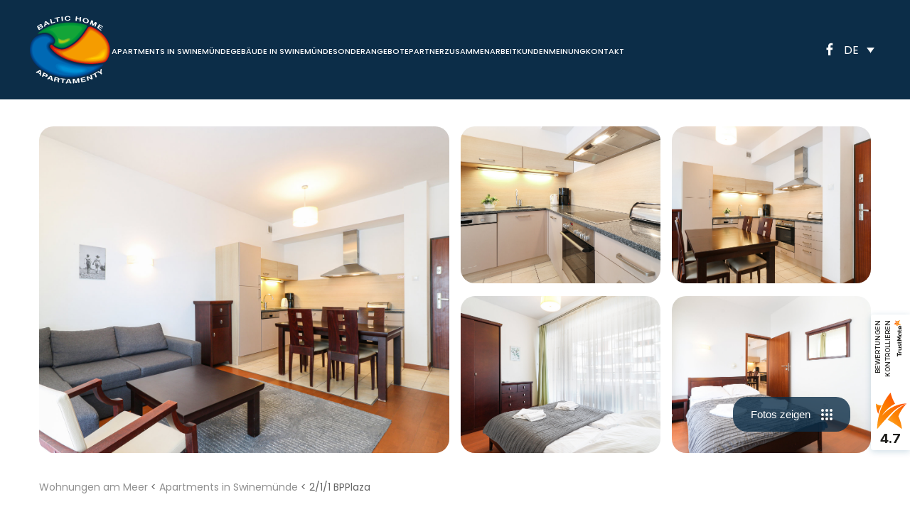

--- FILE ---
content_type: text/html; charset=UTF-8
request_url: https://www.baltichome.de/apartments/2-1-1-bpplaza/
body_size: 21633
content:
<!DOCTYPE html><html class="no-js" lang="de"><head> <meta charset="utf-8"> <meta http-equiv="x-ua-compatible" content="ie=edge"> <title>Ferienwohnung 2/1/1 BPPlaza 40m2 in in | Baltichome</title> <meta name="viewport" content="width=device-width, initial-scale=1"> <meta name="format-detection" content="telephone=no"> <meta name="facebook-domain-verification" content="xfyn0d8b4bb2t8lzp8o2rrvbf7d94a"/>  <script>(function (html) {
        html.className = html.className.replace(/\bno-js\b/, 'js')
      })(document.documentElement);</script> <link rel="preconnect" href="https://fonts.googleapis.com"> <link rel="preconnect" href="https://fonts.gstatic.com" crossorigin> <link href="https://fonts.googleapis.com/css2?family=Baskervville:ital@0;1&family=Poppins:ital,wght@0,100;0,200;0,300;0,400;0,500;0,600;0,700;0,800;0,900;1,100;1,200;1,300;1,400;1,500;1,600;1,700;1,800;1,900&display=swap" rel="stylesheet"> <script>
          window.dataLayer = window.dataLayer || [];
          function gtag() {
              dataLayer.push(arguments);
          }
          gtag("consent", "default", {
              ad_storage: "denied",
              ad_user_data: "denied", 
              ad_personalization: "denied",
              analytics_storage: "denied",
              functionality_storage: "denied",
              personalization_storage: "denied",
              security_storage: "granted",
              wait_for_update: 2000,
          });
          gtag("set", "ads_data_redaction", true);
          gtag("set", "url_passthrough", true);
      </script>  <script>(function (w, d, s, l, i) {
            w[l] = w[l] || [];
            w[l].push({
              'gtm.start':
                new Date().getTime(), event: 'gtm.js'
            });
            var f = d.getElementsByTagName(s)[0],
              j = d.createElement(s), dl = l != 'dataLayer' ? '&l=' + l : '';
            j.async = true;
            j.src =
              'https://www.googletagmanager.com/gtm.js?id=' + i + dl;
            f.parentNode.insertBefore(j, f);
          })(window, document, 'script', 'dataLayer', 'GTM-5LM9QZL');</script>   <script id="cookieyes" type="text/javascript" src="https://cdn-cookieyes.com/client_data/0ce40197fdef23af94fc7127/script.js"></script>  <script src="https://analytics.ahrefs.com/analytics.js" data-key="AONoMTBkE1YY4H5+CypgeA" async></script> <meta name='robots' content='index, follow, max-image-preview:large, max-snippet:-1, max-video-preview:-1'/><link rel="alternate" hreflang="en" href="https://www.baltichome.eu/apartments/2-1-1-bpplaza/"/><link rel="alternate" hreflang="de" href="https://www.baltichome.de/apartments/2-1-1-bpplaza/"/><link rel="alternate" hreflang="pl" href="https://www.baltichome.pl/apartamenty/2-1-1-bpplaza/"/><link rel="alternate" hreflang="x-default" href="https://www.baltichome.pl/apartamenty/2-1-1-bpplaza/"/>  <link rel="canonical" href="https://www.baltichome.de/apartments/2-1-1-bpplaza/"/> <meta property="og:locale" content="de_DE"/> <meta property="og:type" content="article"/> <meta property="og:title" content="Apartament w Świnoujściu – Baltic Park Plaza Swinoujscie 40 m2 | Baltichome"/> <meta property="og:url" content="https://www.baltichome.de/apartments/2-1-1-bpplaza/"/> <meta property="og:site_name" content="Baltichome"/> <meta property="article:modified_time" content="2026-01-13T14:51:20+00:00"/> <meta name="twitter:card" content="summary_large_image"/> <link rel='dns-prefetch' href='//www.baltichome.pl'/><link rel='dns-prefetch' href='//ajax.googleapis.com'/><style id='wp-img-auto-sizes-contain-inline-css' type='text/css'>
img:is([sizes=auto i],[sizes^="auto," i]){contain-intrinsic-size:3000px 1500px}
/*# sourceURL=wp-img-auto-sizes-contain-inline-css */
</style><link rel='stylesheet' id='wp-block-library-css' href='https://www.baltichome.de/wp-includes/css/dist/block-library/style.min.css' media='all'/><style id='global-styles-inline-css' type='text/css'>
:root{--wp--preset--aspect-ratio--square: 1;--wp--preset--aspect-ratio--4-3: 4/3;--wp--preset--aspect-ratio--3-4: 3/4;--wp--preset--aspect-ratio--3-2: 3/2;--wp--preset--aspect-ratio--2-3: 2/3;--wp--preset--aspect-ratio--16-9: 16/9;--wp--preset--aspect-ratio--9-16: 9/16;--wp--preset--color--black: #000000;--wp--preset--color--cyan-bluish-gray: #abb8c3;--wp--preset--color--white: #ffffff;--wp--preset--color--pale-pink: #f78da7;--wp--preset--color--vivid-red: #cf2e2e;--wp--preset--color--luminous-vivid-orange: #ff6900;--wp--preset--color--luminous-vivid-amber: #fcb900;--wp--preset--color--light-green-cyan: #7bdcb5;--wp--preset--color--vivid-green-cyan: #00d084;--wp--preset--color--pale-cyan-blue: #8ed1fc;--wp--preset--color--vivid-cyan-blue: #0693e3;--wp--preset--color--vivid-purple: #9b51e0;--wp--preset--gradient--vivid-cyan-blue-to-vivid-purple: linear-gradient(135deg,rgb(6,147,227) 0%,rgb(155,81,224) 100%);--wp--preset--gradient--light-green-cyan-to-vivid-green-cyan: linear-gradient(135deg,rgb(122,220,180) 0%,rgb(0,208,130) 100%);--wp--preset--gradient--luminous-vivid-amber-to-luminous-vivid-orange: linear-gradient(135deg,rgb(252,185,0) 0%,rgb(255,105,0) 100%);--wp--preset--gradient--luminous-vivid-orange-to-vivid-red: linear-gradient(135deg,rgb(255,105,0) 0%,rgb(207,46,46) 100%);--wp--preset--gradient--very-light-gray-to-cyan-bluish-gray: linear-gradient(135deg,rgb(238,238,238) 0%,rgb(169,184,195) 100%);--wp--preset--gradient--cool-to-warm-spectrum: linear-gradient(135deg,rgb(74,234,220) 0%,rgb(151,120,209) 20%,rgb(207,42,186) 40%,rgb(238,44,130) 60%,rgb(251,105,98) 80%,rgb(254,248,76) 100%);--wp--preset--gradient--blush-light-purple: linear-gradient(135deg,rgb(255,206,236) 0%,rgb(152,150,240) 100%);--wp--preset--gradient--blush-bordeaux: linear-gradient(135deg,rgb(254,205,165) 0%,rgb(254,45,45) 50%,rgb(107,0,62) 100%);--wp--preset--gradient--luminous-dusk: linear-gradient(135deg,rgb(255,203,112) 0%,rgb(199,81,192) 50%,rgb(65,88,208) 100%);--wp--preset--gradient--pale-ocean: linear-gradient(135deg,rgb(255,245,203) 0%,rgb(182,227,212) 50%,rgb(51,167,181) 100%);--wp--preset--gradient--electric-grass: linear-gradient(135deg,rgb(202,248,128) 0%,rgb(113,206,126) 100%);--wp--preset--gradient--midnight: linear-gradient(135deg,rgb(2,3,129) 0%,rgb(40,116,252) 100%);--wp--preset--font-size--small: 13px;--wp--preset--font-size--medium: 20px;--wp--preset--font-size--large: 36px;--wp--preset--font-size--x-large: 42px;--wp--preset--spacing--20: 0.44rem;--wp--preset--spacing--30: 0.67rem;--wp--preset--spacing--40: 1rem;--wp--preset--spacing--50: 1.5rem;--wp--preset--spacing--60: 2.25rem;--wp--preset--spacing--70: 3.38rem;--wp--preset--spacing--80: 5.06rem;--wp--preset--shadow--natural: 6px 6px 9px rgba(0, 0, 0, 0.2);--wp--preset--shadow--deep: 12px 12px 50px rgba(0, 0, 0, 0.4);--wp--preset--shadow--sharp: 6px 6px 0px rgba(0, 0, 0, 0.2);--wp--preset--shadow--outlined: 6px 6px 0px -3px rgb(255, 255, 255), 6px 6px rgb(0, 0, 0);--wp--preset--shadow--crisp: 6px 6px 0px rgb(0, 0, 0);}:where(.is-layout-flex){gap: 0.5em;}:where(.is-layout-grid){gap: 0.5em;}body .is-layout-flex{display: flex;}.is-layout-flex{flex-wrap: wrap;align-items: center;}.is-layout-flex > :is(*, div){margin: 0;}body .is-layout-grid{display: grid;}.is-layout-grid > :is(*, div){margin: 0;}:where(.wp-block-columns.is-layout-flex){gap: 2em;}:where(.wp-block-columns.is-layout-grid){gap: 2em;}:where(.wp-block-post-template.is-layout-flex){gap: 1.25em;}:where(.wp-block-post-template.is-layout-grid){gap: 1.25em;}.has-black-color{color: var(--wp--preset--color--black) !important;}.has-cyan-bluish-gray-color{color: var(--wp--preset--color--cyan-bluish-gray) !important;}.has-white-color{color: var(--wp--preset--color--white) !important;}.has-pale-pink-color{color: var(--wp--preset--color--pale-pink) !important;}.has-vivid-red-color{color: var(--wp--preset--color--vivid-red) !important;}.has-luminous-vivid-orange-color{color: var(--wp--preset--color--luminous-vivid-orange) !important;}.has-luminous-vivid-amber-color{color: var(--wp--preset--color--luminous-vivid-amber) !important;}.has-light-green-cyan-color{color: var(--wp--preset--color--light-green-cyan) !important;}.has-vivid-green-cyan-color{color: var(--wp--preset--color--vivid-green-cyan) !important;}.has-pale-cyan-blue-color{color: var(--wp--preset--color--pale-cyan-blue) !important;}.has-vivid-cyan-blue-color{color: var(--wp--preset--color--vivid-cyan-blue) !important;}.has-vivid-purple-color{color: var(--wp--preset--color--vivid-purple) !important;}.has-black-background-color{background-color: var(--wp--preset--color--black) !important;}.has-cyan-bluish-gray-background-color{background-color: var(--wp--preset--color--cyan-bluish-gray) !important;}.has-white-background-color{background-color: var(--wp--preset--color--white) !important;}.has-pale-pink-background-color{background-color: var(--wp--preset--color--pale-pink) !important;}.has-vivid-red-background-color{background-color: var(--wp--preset--color--vivid-red) !important;}.has-luminous-vivid-orange-background-color{background-color: var(--wp--preset--color--luminous-vivid-orange) !important;}.has-luminous-vivid-amber-background-color{background-color: var(--wp--preset--color--luminous-vivid-amber) !important;}.has-light-green-cyan-background-color{background-color: var(--wp--preset--color--light-green-cyan) !important;}.has-vivid-green-cyan-background-color{background-color: var(--wp--preset--color--vivid-green-cyan) !important;}.has-pale-cyan-blue-background-color{background-color: var(--wp--preset--color--pale-cyan-blue) !important;}.has-vivid-cyan-blue-background-color{background-color: var(--wp--preset--color--vivid-cyan-blue) !important;}.has-vivid-purple-background-color{background-color: var(--wp--preset--color--vivid-purple) !important;}.has-black-border-color{border-color: var(--wp--preset--color--black) !important;}.has-cyan-bluish-gray-border-color{border-color: var(--wp--preset--color--cyan-bluish-gray) !important;}.has-white-border-color{border-color: var(--wp--preset--color--white) !important;}.has-pale-pink-border-color{border-color: var(--wp--preset--color--pale-pink) !important;}.has-vivid-red-border-color{border-color: var(--wp--preset--color--vivid-red) !important;}.has-luminous-vivid-orange-border-color{border-color: var(--wp--preset--color--luminous-vivid-orange) !important;}.has-luminous-vivid-amber-border-color{border-color: var(--wp--preset--color--luminous-vivid-amber) !important;}.has-light-green-cyan-border-color{border-color: var(--wp--preset--color--light-green-cyan) !important;}.has-vivid-green-cyan-border-color{border-color: var(--wp--preset--color--vivid-green-cyan) !important;}.has-pale-cyan-blue-border-color{border-color: var(--wp--preset--color--pale-cyan-blue) !important;}.has-vivid-cyan-blue-border-color{border-color: var(--wp--preset--color--vivid-cyan-blue) !important;}.has-vivid-purple-border-color{border-color: var(--wp--preset--color--vivid-purple) !important;}.has-vivid-cyan-blue-to-vivid-purple-gradient-background{background: var(--wp--preset--gradient--vivid-cyan-blue-to-vivid-purple) !important;}.has-light-green-cyan-to-vivid-green-cyan-gradient-background{background: var(--wp--preset--gradient--light-green-cyan-to-vivid-green-cyan) !important;}.has-luminous-vivid-amber-to-luminous-vivid-orange-gradient-background{background: var(--wp--preset--gradient--luminous-vivid-amber-to-luminous-vivid-orange) !important;}.has-luminous-vivid-orange-to-vivid-red-gradient-background{background: var(--wp--preset--gradient--luminous-vivid-orange-to-vivid-red) !important;}.has-very-light-gray-to-cyan-bluish-gray-gradient-background{background: var(--wp--preset--gradient--very-light-gray-to-cyan-bluish-gray) !important;}.has-cool-to-warm-spectrum-gradient-background{background: var(--wp--preset--gradient--cool-to-warm-spectrum) !important;}.has-blush-light-purple-gradient-background{background: var(--wp--preset--gradient--blush-light-purple) !important;}.has-blush-bordeaux-gradient-background{background: var(--wp--preset--gradient--blush-bordeaux) !important;}.has-luminous-dusk-gradient-background{background: var(--wp--preset--gradient--luminous-dusk) !important;}.has-pale-ocean-gradient-background{background: var(--wp--preset--gradient--pale-ocean) !important;}.has-electric-grass-gradient-background{background: var(--wp--preset--gradient--electric-grass) !important;}.has-midnight-gradient-background{background: var(--wp--preset--gradient--midnight) !important;}.has-small-font-size{font-size: var(--wp--preset--font-size--small) !important;}.has-medium-font-size{font-size: var(--wp--preset--font-size--medium) !important;}.has-large-font-size{font-size: var(--wp--preset--font-size--large) !important;}.has-x-large-font-size{font-size: var(--wp--preset--font-size--x-large) !important;}
/*# sourceURL=global-styles-inline-css */
</style>
<style id='classic-theme-styles-inline-css' type='text/css'>
/*! This file is auto-generated */
.wp-block-button__link{color:#fff;background-color:#32373c;border-radius:9999px;box-shadow:none;text-decoration:none;padding:calc(.667em + 2px) calc(1.333em + 2px);font-size:1.125em}.wp-block-file__button{background:#32373c;color:#fff;text-decoration:none}
/*# sourceURL=/wp-includes/css/classic-themes.min.css */
</style><link rel='stylesheet' id='wpml-legacy-dropdown-click-0-css' href='https://www.baltichome.de/wp-content/plugins/sitepress-multilingual-cms/templates/language-switchers/legacy-dropdown-click/style.min.css' media='all'/><script  defer="defer" src="https://www.baltichome.de/wp-content/plugins/sitepress-multilingual-cms/templates/language-switchers/legacy-dropdown-click/script.min.js" id="wpml-legacy-dropdown-click-0-js"></script><script  defer="defer" src="https://ajax.googleapis.com/ajax/libs/jquery/3.5.1/jquery.min.js" id="jquery-js"></script><script type="text/javascript" id="hws_js_main-js-extra">
/* <![CDATA[ */
var wp_data = {"language":"de"};
var ajax_var = {"url":"https://www.baltichome.de/wp-admin/admin-ajax.php","nonce":"a39364f5f5"};
//# sourceURL=hws_js_main-js-extra
/* ]]> */
</script><script  defer="defer" src="https://www.baltichome.de/wp-content/themes/baltichome/dist/js/main.ffeb074b1cee60c9aaa1.min.js" id="hws_js_main-js"></script><script  defer="defer" src="https://www.baltichome.de/wp-content/themes/baltichome/dist/js/critical.b96f1316de6ea7d31850.min.js" id="hws_js_critical-js"></script><script type="text/javascript" id="wpml-xdomain-data-js-extra">
/* <![CDATA[ */
var wpml_xdomain_data = {"css_selector":"wpml-ls-item","ajax_url":"https://www.baltichome.de/wp-admin/admin-ajax.php","current_lang":"de","_nonce":"03ddaeb67b"};
//# sourceURL=wpml-xdomain-data-js-extra
/* ]]> */
</script><script  defer="defer" src="https://www.baltichome.de/wp-content/plugins/sitepress-multilingual-cms/res/js/xdomain-data.js" id="wpml-xdomain-data-js" defer="defer" data-wp-strategy="defer"></script><meta name="generator" content="WPML ver:4.7.4 stt:1,3,40;"/><script type="application/ld+json">[{"@context":"http:\/\/schema.org","@type":"","name":"","alternateName":"","legalName":"","url":"https:\/\/www.baltichome.de\/","logo":"https:\/\/www.baltichome.de\/wp-content\/themes\/baltichome\/dist\/img\/fav\/favicon-96x96.png","address":{"@type":"PostalAddress","addressLocality":"","streetAddress":"","postalCode":"","addressCountry":""},"contactPoint":{"@type":"ContactPoint","telephone":"","contactType":"Customer service","email":"","availableLanguage":""}}]</script><link rel="icon" href="https://www.baltichome.de/wp-content/uploads/2022/11/cropped-logo-1-32x32.png" sizes="32x32"/><link rel="icon" href="https://www.baltichome.de/wp-content/uploads/2022/11/cropped-logo-1-192x192.png" sizes="192x192"/><link rel="apple-touch-icon" href="https://www.baltichome.de/wp-content/uploads/2022/11/cropped-logo-1-180x180.png"/><meta name="msapplication-TileImage" content="https://www.baltichome.de/wp-content/uploads/2022/11/cropped-logo-1-270x270.png"/> <style type="text/css" id="wp-custom-css">
			.o-single__city a {
color:#0c2d48;
}
.o-single__city a:hover {
 color:#5daa2b;
}
 .home-faq-container {
    padding: 20px 0;
    display: flex;
    flex-direction: column;
    gap: 20px;
  }

body:has(.o-content) .home-faq {
	padding-top: 0;
}

  .home-faq .a-title {
    margin-bottom: 1.875rem;
  }

  .home-faq details {
    border: 0 solid;
    border-radius: 20px;
    padding: 20px 27px;
    color: #656565;
    font-size: 0.9375rem;
    line-height: 1.8;
    background-color: #f5f5f5;
  }

  .home-faq details > p {
    margin-top: 12px;
    color: #656565;
    font-size: 0.9375rem;
    line-height: 1.8;
  }

  .home-faq summary {
		cursor: pointer;
    list-style: none;
    color: rgba(44, 44, 44, 0.7);
    font-family: Baskervville, serif;
    font-size: 1.5rem;
    font-weight: 400;
    display: flex;
    justify-content: space-between;
    gap: 20px;
  }

  .home-faq summary:after {
    content: "\002B";
    font-size: 24px;
  }
  .home-faq details[open] summary:after {
    content: "\2212";
  }		</style> <link rel='stylesheet' id='hws_css_main-css' href='https://www.baltichome.de/wp-content/themes/baltichome/dist/css/main.697a8986fa45f1cc51bb.min.css'  media='all' />
</head><body class="wp-singular apartments-template-default single single-apartments postid-1334 wp-theme-baltichome">  <noscript> <iframe src="https://www.googletagmanager.com/ns.html?id=GTM-PQDK3MX" height="0" width="0" style="display:none;visibility:hidden"></iframe> </noscript>   <noscript> <iframe src="https://www.googletagmanager.com/ns.html?id=GTM-5LM9QZL" height="0" width="0" style="display:none;visibility:hidden"></iframe> </noscript> <!--[if lt IE 11]><p>Używasz bardzo starej wersji przeglądarki Internet Explorer. Z&nbsp;tego też powodu ta&nbsp;strona najprawdopodobniej nie&nbsp;działa prawidłowo oraz narażasz się na potencjalne ryzyko związane z bezpieczeństwem. <a href="https://www.microsoft.com/pl-pl/download/Internet-Explorer-11-for-Windows-7-details.aspx" rel="noopener noreferrer">Wejdź tutaj, aby ją zaktualizować.</a></p><![endif]--> <header class="o-header js-header o-header--ap"> <div class="o-header__content"> <div class="o-header__left"> <a href="https://www.baltichome.de" class="o-header__logo" title="Apartments am Meer"> <img src="https://www.baltichome.de/wp-content/themes/baltichome/dist/img//logo.svg" alt="Apartments am Meer" width="117" height="100"> </a> <div class="o-header__menu"><ul id="menu-swinoujscie-header-de" class="menu"><li id="menu-item-2075" class="menu-item menu-item-type-post_type menu-item-object-page menu-item-2075"><a href="https://www.baltichome.de/appartements-swinemuende/">Apartments in Swinemünde</a></li><li id="menu-item-2076" class="menu-item menu-item-type-post_type menu-item-object-page menu-item-2076"><a href="https://www.baltichome.de/appartements-swinemuende/budynki-swinoujscie/">Gebäude in Swinemünde</a></li><li id="menu-item-2595" class="menu-item menu-item-type-post_type menu-item-object-page menu-item-2595"><a href="https://www.baltichome.de/appartements-swinemuende/sonderangebote/">Sonderangebote</a></li><li id="menu-item-2077" class="menu-item menu-item-type-post_type menu-item-object-page menu-item-2077"><a href="https://www.baltichome.de/appartements-swinemuende/partner/">Partner</a></li><li id="menu-item-2078" class="menu-item menu-item-type-post_type menu-item-object-page menu-item-2078"><a href="https://www.baltichome.de/appartements-swinemuende/zusammenarbeit/">Zusammenarbeit</a></li><li id="menu-item-2079" class="menu-item menu-item-type-post_type menu-item-object-page menu-item-2079"><a href="https://www.baltichome.de/appartements-swinemuende/kundenmeinung/">Kundenmeinung</a></li><li id="menu-item-2080" class="menu-item menu-item-type-post_type menu-item-object-page menu-item-2080"><a href="https://www.baltichome.de/appartements-swinemuende/kontakt/">Kontakt</a></li></ul></div> </div> <div class="o-header__right"> <div class="o-header__socials"> <a data-url="aHR0cHM6Ly93d3cuZmFjZWJvb2suY29tL0JhbHRpY0hvbWVTQy8=" class="o-header__social js-link" rel="noopener" target="_blank"> <svg width="7" height="13" viewBox="0 0 7 13" fill="none" xmlns="http://www.w3.org/2000/svg"><path d="M6.13602 0.610367V2.48537H5.02102C4.97792 2.47978 4.93449 2.47711 4.89102 2.47737C4.63459 2.47691 4.38705 2.57129 4.19602 2.74237C4.05474 2.9409 3.9792 3.1787 3.98002 3.42237C3.98002 3.45337 3.98002 3.48337 3.98002 3.51337V4.85037H6.06702L5.79102 6.95037H3.99102V12.3404H1.81202V6.95237H-0.000976562V4.85237H1.81202V3.30137C1.81202 3.25137 1.80702 3.19237 1.80702 3.13337C1.8061 2.43425 2.07265 1.76126 2.55202 1.25237C3.04933 0.784387 3.70715 0.524909 4.39002 0.527367C4.43402 0.527367 4.47902 0.527367 4.52302 0.527367H4.71102C5.20675 0.526396 5.70205 0.556455 6.19402 0.617367L6.13602 0.611367V0.610367Z" fill="#0C2D48"/></svg> </a> </div> <div class=" m-lang o-header__lang"> <div class="wpml-ls-statics-shortcode_actions wpml-ls wpml-ls-legacy-dropdown-click js-wpml-ls-legacy-dropdown-click"> <ul> <li class="wpml-ls-slot-shortcode_actions wpml-ls-item wpml-ls-item-de wpml-ls-current-language wpml-ls-item-legacy-dropdown-click"> <a href="#" class="js-wpml-ls-item-toggle wpml-ls-item-toggle"> <span class="wpml-ls-native">DE</span></a> <ul class="js-wpml-ls-sub-menu wpml-ls-sub-menu"> <li class="wpml-ls-slot-shortcode_actions wpml-ls-item wpml-ls-item-en wpml-ls-first-item"> <a href="https://www.baltichome.eu/apartments/2-1-1-bpplaza/" class="wpml-ls-link"> <span class="wpml-ls-display">EN</span></a> </li> <li class="wpml-ls-slot-shortcode_actions wpml-ls-item wpml-ls-item-pl wpml-ls-last-item"> <a href="https://www.baltichome.pl/apartamenty/2-1-1-bpplaza/" class="wpml-ls-link"> <span class="wpml-ls-display">PL</span></a> </li> </ul> </li> </ul></div> </div> </div> </div> </header> <div class="o-header__space"></div><section class="t-gallery"> <div class="t-gallery__mobile js-apGal-slider js-lightgallery-apGal"> <div class="t-gallery__tile"> <img loading="lazy" src="https://client5041.idosell.com/images/objects/pictures/large/6/9/4601.jpg" alt=""> </div> <button class="t-gallery__button js-open-button-lightgallery"> Fotos zeigen <svg width="16" height="16" viewBox="0 0 16 16" fill="none" xmlns="http://www.w3.org/2000/svg"> <circle cx="2" cy="2" r="2" fill="#FFFFFF"/> <circle cx="8" cy="2" r="2" fill="#FFFFFF"/> <circle cx="14" cy="2" r="2" fill="#FFFFFF"/> <circle cx="2" cy="8" r="2" fill="#FFFFFF"/> <circle cx="8" cy="8" r="2" fill="#FFFFFF"/> <circle cx="14" cy="8" r="2" fill="#FFFFFF"/> <circle cx="2" cy="14" r="2" fill="#FFFFFF"/> <circle cx="8" cy="14" r="2" fill="#FFFFFF"/> <circle cx="14" cy="14" r="2" fill="#FFFFFF"/></svg> </button> </div> <div class="container t-gallery__pc"> <div class="t-gallery__container"> <div class="row t-gallery__row g-3"> <div class="col-6"> <img class=" t-gallery__img t-gallery__img--big js-open-img-lightgallery" loading="lazy" src="https://client5041.idosell.com/images/objects/pictures/large/6/9/4603.jpg" alt="" data-idimg="0"> </div> <div class="col-3"> <div class="t-gallery__col"> <img class=" t-gallery__img t-gallery__img--small js-open-img-lightgallery" src="https://client5041.idosell.com/images/objects/pictures/large/6/9/4601.jpg" loading="lazy" alt="" data-idimg="1"> <img class="t-gallery__img t-gallery__img--small js-open-img-lightgallery" src="https://client5041.idosell.com/images/objects/pictures/large/6/9/4604.jpg" loading="lazy" alt="" data-idimg="3"> </div> </div> <div class="col-3"> <div class="t-gallery__col"> <img class=" t-gallery__img t-gallery__img--small js-open-img-lightgallery" src="https://client5041.idosell.com/images/objects/pictures/large/6/9/4602.jpg" loading="lazy" alt="" data-idimg="2"> <img class="t-gallery__img t-gallery__img--small js-open-img-lightgallery" src="https://client5041.idosell.com/images/objects/pictures/large/6/9/4605.jpg" loading="lazy" alt="" data-idimg="4"> </div> </div> </div> <button class="t-gallery__button js-open-button-lightgallery"> Fotos zeigen <svg width="16" height="16" viewBox="0 0 16 16" fill="none" xmlns="http://www.w3.org/2000/svg"> <circle cx="2" cy="2" r="2" fill="#FFFFFF"/> <circle cx="8" cy="2" r="2" fill="#FFFFFF"/> <circle cx="14" cy="2" r="2" fill="#FFFFFF"/> <circle cx="2" cy="8" r="2" fill="#FFFFFF"/> <circle cx="8" cy="8" r="2" fill="#FFFFFF"/> <circle cx="14" cy="8" r="2" fill="#FFFFFF"/> <circle cx="2" cy="14" r="2" fill="#FFFFFF"/> <circle cx="8" cy="14" r="2" fill="#FFFFFF"/> <circle cx="14" cy="14" r="2" fill="#FFFFFF"/></svg> </button> </div> </div> </section><section class="o-breadcrumb"> <div class="container"> <div class="o-breadcrumb__breadcrumb"><span><span><a href="https://www.baltichome.de/">Wohnungen am Meer</a></span> &lt; <span><a href="https://www.baltichome.de/appartements-swinemuende/">Apartments in Swinemünde</a></span> &lt; <span class="breadcrumb_last" aria-current="page">2/1/1 BPPlaza</span></span></div> </div></section><section class="o-single"> <div class="container"> <div class="row"> <div class="col-12 col-lg-8"> <div class="o-single__wrapper"> <h1 class="o-single__title a-title"> Ferienwohnung 2/1/1 BPPlaza </h1> <div class="o-single__city"> <div> <svg width="25" height="33" viewBox="0 0 25 33" fill="none" xmlns="http://www.w3.org/2000/svg"><path d="M12.5292 32.6358L2.96538 21.3568C2.83249 21.1874 2.70098 21.017 2.57086 20.8455C0.937193 18.6935 0.0546472 16.065 0.058607 13.3631C0.058607 10.0557 1.37247 6.8838 3.71115 4.54512C6.04983 2.20644 9.22177 0.892578 12.5292 0.892578C15.8366 0.892578 19.0085 2.20644 21.3472 4.54512C23.6859 6.8838 24.9997 10.0557 24.9997 13.3631C25.0037 16.0637 24.1215 18.6911 22.4886 20.8421L22.4875 20.8455C22.4875 20.8455 22.1474 21.2921 22.0964 21.3522L12.5292 32.6358ZM4.38022 19.4794C4.38249 19.4794 4.64551 19.8286 4.70559 19.9034L12.5292 29.1305L20.3629 19.8909C20.4128 19.8286 20.6781 19.4771 20.6792 19.476C22.0138 17.7178 22.735 15.5705 22.7324 13.3631C22.7324 10.6571 21.6574 8.06186 19.7439 6.1484C17.8304 4.23493 15.2352 3.15995 12.5292 3.15995C9.82311 3.15995 7.22789 4.23493 5.31443 6.1484C3.40096 8.06186 2.32598 10.6571 2.32598 13.3631C2.3236 15.5718 3.04562 17.7204 4.38136 19.4794H4.38022Z" fill="#0C2D48"/><path d="M18.1982 19.0322H15.9308V9.96269H9.1287V19.0322H6.86133V9.96269C6.86193 9.36153 7.101 8.78516 7.52609 8.36007C7.95118 7.93499 8.52754 7.69591 9.1287 7.69531H15.9308C16.532 7.69591 17.1084 7.93499 17.5334 8.36007C17.9585 8.78516 18.1976 9.36153 18.1982 9.96269V19.0322Z" fill="#0C2D48"/><path d="M11.3955 16.7633H13.6629V19.0306H11.3955V16.7633ZM11.3955 12.2285H13.6629V14.4959H11.3955V12.2285Z" fill="#0C2D48"/></svg> </div> <a href="https://www.baltichome.de/locations/swinoujscie-de/baltic-park-plaza-de/">Baltic Park Plaza Swinemünde</a> </div> <p class="o-single__lead a-lead"> genaue Information </p> <h2 class="o-single__subTitle a-title"> Über die Wohnung </h2> <div class="o-single__text m-text a-text"> <p><a href="https://www.baltichome.de/apartments/2-1-1-bpplaza/">2/1/1 BPPlaza</a></p><p>Eine gemütliche Wohnung im 1. Stock, ideal für Familien und Freundesgruppen. Sie besteht aus einem hellen Wohnzimmer mit Küchenzeile, einem separaten Schlafzimmer und einem Badezimmer mit Dusche. Die östliche Ausrichtung sorgt für Morgensonne, und der Balkon lädt zum Entspannen ein. Das minimalistische Design verbindet Funktionalität mit Ästhetik. Das Gebäude liegt in erster Meereslinie, nahe am Strand und der Promenade. Außen- und Tiefgaragenstellplätze sind verfügbar (Reservierung erforderlich).</p> </div> <div class="o-single__items"> <div class="o-single__item"> <div class="o-single__svg"> <svg width="29" height="29" viewBox="0 0 29 29" fill="none" xmlns="http://www.w3.org/2000/svg"><path d="M23.1786 14.5H28M19.3214 1H28V28H1V1H8.71429L14.5 4.85714L19.3214 1ZM12.5714 28V14.5V28ZM7.75 14.5H17.3929H7.75Z" stroke="black" stroke-width="1.5"/></svg> </div> <p> Fläche: 40 m<sup>2</sup> </p> </div> <div class="o-single__item"> <div class="o-single__svg"> <svg width="26" height="28" viewBox="0 0 26 28" fill="none" xmlns="http://www.w3.org/2000/svg"><path d="M17.3115 13.9956C17.3115 14.168 17.2779 14.3387 17.2126 14.4979C17.1472 14.6572 17.0515 14.8019 16.9307 14.9237C16.81 15.0456 16.6667 15.1423 16.5089 15.2083C16.3512 15.2742 16.1822 15.3082 16.0114 15.3082C15.8407 15.3082 15.6716 15.2742 15.5139 15.2083C15.3562 15.1423 15.2128 15.0456 15.0921 14.9237C14.9714 14.8019 14.8756 14.6572 14.8103 14.4979C14.745 14.3387 14.7113 14.168 14.7113 13.9956C14.7113 13.6475 14.8483 13.3137 15.0921 13.0675C15.3359 12.8214 15.6666 12.6831 16.0114 12.6831C16.3562 12.6831 16.6869 12.8214 16.9307 13.0675C17.1745 13.3137 17.3115 13.6475 17.3115 13.9956ZM12.3157 0.0195123C12.1894 -0.00786872 12.0587 -0.00641566 11.9331 0.023765C11.8074 0.0539456 11.69 0.112091 11.5895 0.19395C11.489 0.27581 11.4079 0.379314 11.3521 0.496896C11.2962 0.614478 11.2672 0.743165 11.267 0.87355V27.1247C11.2669 27.2552 11.2958 27.3841 11.3515 27.5019C11.4072 27.6197 11.4883 27.7234 11.5888 27.8055C11.6894 27.8876 11.8069 27.9459 11.9326 27.9761C12.0584 28.0064 12.1893 28.0079 12.3157 27.9805L24.4499 25.3536C24.6437 25.3112 24.8173 25.2029 24.9416 25.0468C25.0659 24.8907 25.1334 24.6963 25.1329 24.4961V3.49516C25.1325 3.29526 25.0644 3.1015 24.9398 2.94612C24.8153 2.79074 24.6417 2.68311 24.4482 2.64113L12.314 0.0177624L12.3157 0.0195123ZM13.0004 26.0414V1.9551L23.4011 4.20395V23.7908L13.0004 26.0414ZM9.53696 26.2427V24.4926H2.59967V3.50041H9.53696V1.75034H1.73294C1.50307 1.75034 1.28261 1.84253 1.12007 2.00663C0.957527 2.17073 0.866211 2.3933 0.866211 2.62538V25.3676C0.866211 25.5997 0.957527 25.8223 1.12007 25.9864C1.28261 26.1505 1.50307 26.2427 1.73294 26.2427H9.53696Z" fill="#2C2C2C"/></svg> </div> <p> Anzahl der Räume: 2 </p> </div> <div class="o-single__item"> <div class="o-single__svg"> <svg width="34" height="26" viewBox="0 0 34 26" fill="none" xmlns="http://www.w3.org/2000/svg"><g clip-path="url(#clip0_305_11501)"><path fill-rule="evenodd" clip-rule="evenodd" d="M27.0993 6.13266V1.50526C27.0993 0.678261 26.3972 0 25.5391 0H8.46106C7.60296 0 6.90088 0.672311 6.90088 1.50526V6.15635L5.61539 8.54297H5.3646C4.91454 8.54297 4.48849 8.7988 4.26647 9.21528C4.25556 9.23598 4.24611 9.25708 4.23809 9.27847L0.444052 16.2965C0.156018 16.8379 0 17.4507 0 18.0754V24.1857C0 24.4832 0.240028 24.7212 0.540064 24.7212H0.647949V25.465C0.647949 25.7625 0.887977 26.0005 1.18801 26.0005C1.48805 26.0005 1.72808 25.7625 1.72808 25.465V24.7213H32.2656V25.465C32.2656 25.7625 32.5057 26.0005 32.8057 26.0005C33.1057 26.0005 33.3458 25.7625 33.3458 25.465V24.7095C33.3826 24.7172 33.4208 24.7213 33.4601 24.7213C33.7602 24.7213 34.0002 24.4833 34.0002 24.1858V18.0755C34.0002 17.4508 33.8442 16.838 33.5561 16.2966L29.7512 9.25244C29.7457 9.23994 29.7398 9.22754 29.7333 9.21528C29.5113 8.7988 29.0912 8.54297 28.6352 8.54297H28.3975L27.0993 6.13266ZM27.9894 9.61391C28.0164 9.61802 28.0439 9.6201 28.0714 9.6201H28.0774C28.1025 9.6201 28.1275 9.61798 28.1526 9.61391H28.6352C28.6818 9.61391 28.7224 9.6406 28.7528 9.67515C28.7556 9.68095 28.7586 9.68673 28.7616 9.69247L32.602 16.8023C32.8121 17.189 32.9201 17.6293 32.9201 18.0755V23.6622C32.8833 23.6545 32.845 23.6504 32.8057 23.6504H1.18801C1.16057 23.6504 1.13363 23.6524 1.10733 23.6562H1.08013V18.0814C1.08013 17.6292 1.18814 17.1949 1.39816 16.8082L5.23862 9.69833C5.2431 9.68982 5.24734 9.68125 5.25133 9.67261C5.2771 9.64361 5.31443 9.61391 5.3646 9.61391H5.8434C5.87411 9.619 5.90486 9.62127 5.93486 9.62127V9.61532C5.94766 9.61532 5.96043 9.61485 5.97316 9.61391H11.0954C11.1172 9.61465 11.1392 9.61502 11.1613 9.61502V9.62097C11.1915 9.62097 11.2211 9.61856 11.2499 9.61391H17.3933C17.4197 9.61777 17.4466 9.61977 17.4741 9.61977H19.9928C20.0051 9.62059 20.0176 9.62101 20.0302 9.62101V9.61977H20.4985C20.5231 9.61977 20.5473 9.61816 20.5711 9.61506H22.7005C22.7229 9.61506 22.7453 9.61467 22.7675 9.61391H27.9894ZM27.171 8.54297L26.2456 6.82484H24.527C24.5186 7.26687 24.4958 7.69305 24.4587 8.09789C24.4446 8.25395 24.4083 8.40318 24.3528 8.54297H27.171ZM22.7944 8.54297C23.1063 8.5008 23.3573 8.27835 23.3846 7.99675C23.4326 7.50293 23.4506 6.97341 23.4506 6.42604C23.4506 5.78943 23.4206 5.18256 23.3606 4.62925C23.3306 4.35556 23.0845 4.13542 22.7725 4.09973C22.2084 4.04023 21.4644 4.00453 20.5703 4.00453C19.3536 4.00453 18.4712 4.06258 17.867 4.12624C17.9306 4.59381 18.0084 5.38325 18.0084 6.42613C18.0084 7.35183 17.9453 8.07088 17.8864 8.54297H22.7944ZM16.7969 8.54297C16.8544 8.12144 16.9282 7.39397 16.9282 6.42018C16.9282 5.38494 16.8442 4.61744 16.7842 4.20691C16.2862 4.12957 15.206 3.99867 13.4238 3.99867C12.4937 3.99867 11.7376 4.03437 11.1616 4.09982C10.8675 4.13551 10.6275 4.33185 10.5795 4.58769C10.4993 5.00796 10.4082 5.63968 10.4 6.32239C10.4074 6.35772 10.4112 6.39436 10.4112 6.43195C10.4112 6.97932 10.4352 7.50884 10.4772 8.00266C10.5042 8.2759 10.7502 8.5009 11.0574 8.54297H16.7969ZM9.40306 8.09786C9.36587 7.68758 9.34308 7.25944 9.33471 6.81899H7.76507L6.83388 8.54297H9.50895C9.45348 8.40317 9.41718 8.25392 9.40306 8.09786ZM9.51736 4.39135C9.45318 4.73495 9.37986 5.21162 9.34305 5.74805H7.98101V1.50526C7.98101 1.26728 8.19703 1.07094 8.46106 1.07094H25.5391C25.8031 1.07094 26.0191 1.26728 26.0191 1.50526V5.75391H24.5201C24.5062 5.32286 24.4783 4.90915 24.4347 4.5162C24.3507 3.73085 23.7146 3.12398 22.8925 3.03474C22.2925 2.96929 21.5124 2.93359 20.5763 2.93359C18.7175 2.93359 17.5848 3.06825 17.0223 3.15878C16.4845 3.0689 15.3363 2.92773 13.4238 2.92773C12.4517 2.92773 11.6476 2.96343 11.0355 3.03483C10.2614 3.12407 9.64937 3.66549 9.51736 4.39135Z" fill="#2C2C2C" stroke="black" stroke-width="0.2" stroke-linejoin="round"/></g><defs><clipPath id="clip0_305_11501"><rect width="34" height="26" fill="white"/></clipPath></defs></svg> </div> <p> Maximale Personenzahl: 4 </p> </div> <div class="o-single__item"> <div class="o-single__svg"> <svg version="1.1" id="Warstwa_1" xmlns="http://www.w3.org/2000/svg" xmlns:xlink="http://www.w3.org/1999/xlink" x="0px" y="0px" viewBox="0 0 36.7 36.7" style="enable-background:new 0 0 36.7 36.7;" xml:space="preserve"><path d="M27,0v9h-9v9H9v9H0v9.7h1.1h1.2h32h2.3v-2.3v-32V1.1V0H27z M34.3,34.3h-32v-5h9v-9h9v-9h9v-9h5V34.3z"/></svg> </div> <p> Boden: 1 </p> </div> <div class="o-single__item"> <div class="o-single__svg"> <svg xmlns="http://www.w3.org/2000/svg" xmlns:xlink="http://www.w3.org/1999/xlink" width="30px" height="30px" viewBox="0 0 30 30" version="1.1"> <g id="surface1"> <path style=" stroke:none;fill-rule:nonzero;fill:rgb(0%,0%,0%);fill-opacity:1;" d="M 8.59375 21.40625 L 17 17.03125 L 21.375 8.625 L 12.96875 13 Z M 15 16.25 C 14.644531 16.25 14.347656 16.128906 14.109375 15.890625 C 13.871094 15.652344 13.75 15.355469 13.75 15 C 13.75 14.644531 13.871094 14.347656 14.109375 14.109375 C 14.347656 13.871094 14.644531 13.75 15 13.75 C 15.355469 13.75 15.652344 13.871094 15.890625 14.109375 C 16.128906 14.347656 16.25 14.644531 16.25 15 C 16.25 15.355469 16.128906 15.652344 15.890625 15.890625 C 15.652344 16.128906 15.355469 16.25 15 16.25 Z M 15 26.875 C 13.375 26.875 11.839844 26.5625 10.390625 25.9375 C 8.941406 25.3125 7.683594 24.464844 6.609375 23.390625 C 5.535156 22.316406 4.6875 21.058594 4.0625 19.609375 C 3.4375 18.160156 3.125 16.625 3.125 15 C 3.125 13.355469 3.4375 11.808594 4.0625 10.359375 C 4.6875 8.910156 5.535156 7.65625 6.609375 6.59375 C 7.683594 5.53125 8.941406 4.6875 10.390625 4.0625 C 11.839844 3.4375 13.375 3.125 15 3.125 C 16.644531 3.125 18.191406 3.4375 19.640625 4.0625 C 21.089844 4.6875 22.34375 5.53125 23.40625 6.59375 C 24.46875 7.65625 25.3125 8.910156 25.9375 10.359375 C 26.5625 11.808594 26.875 13.355469 26.875 15 C 26.875 16.625 26.5625 18.160156 25.9375 19.609375 C 25.3125 21.058594 24.46875 22.316406 23.40625 23.390625 C 22.34375 24.464844 21.089844 25.3125 19.640625 25.9375 C 18.191406 26.5625 16.644531 26.875 15 26.875 Z M 15 25.46875 C 17.917969 25.46875 20.390625 24.449219 22.421875 22.40625 C 24.453125 20.363281 25.46875 17.894531 25.46875 15 C 25.46875 12.082031 24.453125 9.609375 22.421875 7.578125 C 20.390625 5.546875 17.917969 4.53125 15 4.53125 C 12.105469 4.53125 9.636719 5.546875 7.59375 7.578125 C 5.550781 9.609375 4.53125 12.082031 4.53125 15 C 4.53125 17.894531 5.550781 20.363281 7.59375 22.40625 C 9.636719 24.449219 12.105469 25.46875 15 25.46875 Z M 15 15 Z M 15 15 "/> </g></svg> </div> <p> Seite der Welt: E </p> </div> </div> <div class="o-single__facilities"> <div class="m-facilities"> <h3 class="m-facilities__title"> Sie finden in der Wohnung </h3> <ul class="m-facilities__list"> <li> Haartrockner </li> <li> Bügeleisen </li> <li> Ein Schlafsofa </li> <li> Kleiderschrank / Kleiderschrank </li> <li> Bügelausrüstung </li> <li> Sitzbereich </li> <li> Reinigungsmittel </li> <li> Privates Badezimmer </li> <li> Flachbildfernseher </li> <li> Tisch </li> <li> Weingläser </li> <li> Ofen </li> <li> Kochfeld </li> <li> Toaster </li> <li> Geschirrspüler </li> <li> Wasserkocher </li> <li> Tisch im Freien </li> <li> Küchengeräte </li> <li> Kaffeemaschine </li> <li> Handtücher </li> <li> Balkon </li> <li> Schlüsselzugang </li> <li> Leinen </li> <li> Aufzugszugang zu den oberen Stockwerken </li> <li> Dusche </li> <li> Klopapier </li> <li> Blick auf eine ruhige Straße </li> </ul> </div> </div> <div class="o-single__info"> <p class="o-single__infoTitle"> Informationen zu den Jahreszeiten </p> <p class="o-single__infoText a-text"> Planen Sie Ihren Urlaub zur besten ZeitDie Preise sind in unserem Reservierungssystem (nach Auswahl des Datumsbereichs) sichtbar und bei E-Mail- oder Telefonanfragen verfügbar. </p> </div> <div class="o-single__info"> <p class="o-single__infoTitle"> Frühstück zusätzlich zahlbar </p> <p class="o-single__infoText a-text"> </p> </div> <div class="o-single__addon"> <h2 class="o-single__subTitle a-title"> Weitere Informationen - Wissenswertes </h2> <div class="o-single__addonTile"> <p class="o-single__addonTitle"> Parkplatz </p> <p class="o-single__addonText a-text"> Parkplatz / Garagenplatz ist zusätzlich zu entrichten und vorab zu reservieren (nähere Informationen im Reiter Preisliste). </p> </div> <div class="o-single__addonTile"> <p class="o-single__addonTitle"> Rauchen von Tabakprodukten </p> <p class="o-single__addonText a-text"> Das Rauchen ist in den Zimmern strengstens untersagt. </p> </div> <div class="o-single__addonTile"> <p class="o-single__addonTitle"> Einchecken </p> <p class="o-single__addonText a-text"> Wünsche und Anfragen für Early Check-in bitte frühestens am Vortag der Anreise stellen! Nach den Bürozeiten ist ein Check-in möglich, aber es ist notwendig, die Mitarbeiter so schnell wie möglich zu informieren. </p> </div> <div class="o-single__addonTile"> <p class="o-single__addonTitle"> Abmelden </p> <p class="o-single__addonText a-text"> Bitte melden Sie den Check-out während Ihres Aufenthalts vor den Bürozeiten. Ein Check-out nach 11:00 Uhr muss im Voraus (vor Ort) von einem Mitarbeiter von Baltic Home bestätigt werden. </p> </div> <div class="o-single__addonTile"> <p class="o-single__addonTitle"> Anzahlung </p> <p class="o-single__addonText a-text"> Die Kaution wird gegen eventuelle Schäden in Höhe von 400 PLN erhoben. </p> </div> <div class="o-single__addonTile"> <p class="o-single__addonTitle"> Honorare </p> <p class="o-single__addonText a-text"> Die Endreinigungsgebühr beträgt zwischen PLN 150,00 und PLN 300,00 (der Betrag für die Reinigung ist individuell für jede Wohnung und erscheint in den weiteren Schritten der Reservierung) wird einmal pro Aufenthalt erhoben. Kurtaxe - 4,80 PLN pro Nacht für jede Person ist ebenfalls eine Gebühr, die bezahlt werden muss. </p> </div> </div> <p class="o-single__lead a-lead"> erkunden Sie das Innere </p> <h2 class="o-single__subTitle a-title"> Galerie </h2> <div class="m-subGallery"> <div class="swiper m-subGallery__slider js-apGal-slider js-lightgallery-apGal"> <ul class="swiper-wrapper m-subGallery__wrapper"> <li class="swiper-slide m-subGallery__tile"> <a class="js-lightgallery-apGal-tile js-open-lightgallery js-open-lightgallery-0" href="https://client5041.idosell.com/images/objects/pictures/large/6/9/4603.jpg"> <img loading="lazy" src="https://client5041.idosell.com/images/objects/pictures/large/6/9/4603.jpg" alt=""> </a> </li> <li class="swiper-slide m-subGallery__tile"> <a class="js-lightgallery-apGal-tile js-open-lightgallery-1" href="https://client5041.idosell.com/images/objects/pictures/large/6/9/4601.jpg"> <img loading="lazy" src="https://client5041.idosell.com/images/objects/pictures/large/6/9/4601.jpg" alt=""> </a> </li> <li class="swiper-slide m-subGallery__tile"> <a class="js-lightgallery-apGal-tile js-open-lightgallery-2" href="https://client5041.idosell.com/images/objects/pictures/large/6/9/4602.jpg"> <img loading="lazy" src="https://client5041.idosell.com/images/objects/pictures/large/6/9/4602.jpg" alt=""> </a> </li> <li class="swiper-slide m-subGallery__tile"> <a class="js-lightgallery-apGal-tile js-open-lightgallery-3" href="https://client5041.idosell.com/images/objects/pictures/large/6/9/4604.jpg"> <img loading="lazy" src="https://client5041.idosell.com/images/objects/pictures/large/6/9/4604.jpg" alt=""> </a> </li> <li class="swiper-slide m-subGallery__tile"> <a class="js-lightgallery-apGal-tile js-open-lightgallery-4" href="https://client5041.idosell.com/images/objects/pictures/large/6/9/4605.jpg"> <img loading="lazy" src="https://client5041.idosell.com/images/objects/pictures/large/6/9/4605.jpg" alt=""> </a> </li> <li class="swiper-slide m-subGallery__tile"> <a class="js-lightgallery-apGal-tile js-open-lightgallery-5" href="https://client5041.idosell.com/images/objects/pictures/large/6/9/4606.jpg"> <img loading="lazy" src="https://client5041.idosell.com/images/objects/pictures/large/6/9/4606.jpg" alt=""> </a> </li> <li class="swiper-slide m-subGallery__tile"> <a class="js-lightgallery-apGal-tile js-open-lightgallery-6" href="https://client5041.idosell.com/images/objects/pictures/large/6/9/4607.jpg"> <img loading="lazy" src="https://client5041.idosell.com/images/objects/pictures/large/6/9/4607.jpg" alt=""> </a> </li> <li class="swiper-slide m-subGallery__tile"> <a class="js-lightgallery-apGal-tile js-open-lightgallery-7" href="https://client5041.idosell.com/images/objects/pictures/large/6/9/4608.jpg"> <img loading="lazy" src="https://client5041.idosell.com/images/objects/pictures/large/6/9/4608.jpg" alt=""> </a> </li> </ul> <div class="m-subGallery__pagin js-apGal-pagin"></div> <div class="m-subGallery__buttons"> <div class="swiper-button-prev js-apGal-prev m-subGallery__button m-subGallery__button--prev"> <svg width="32" height="14" viewBox="0 0 32 14" fill="none" xmlns="http://www.w3.org/2000/svg"><path d="M24.8751 13.3265C24.7 13.1416 24.6016 12.8909 24.6016 12.6294C24.6016 12.368 24.7 12.1172 24.8751 11.9323L29.5001 7.05159L24.8751 2.17085C24.7049 1.98489 24.6108 1.73582 24.6129 1.47729C24.615 1.21876 24.7133 0.971458 24.8865 0.788645C25.0597 0.605831 25.2941 0.502135 25.5391 0.499888C25.784 0.497642 26.0201 0.597026 26.1963 0.776635L31.4818 6.35448C31.657 6.53939 31.7554 6.79014 31.7554 7.05159C31.7554 7.31304 31.657 7.56379 31.4818 7.7487L26.1963 13.3265C26.0211 13.5114 25.7835 13.6152 25.5357 13.6152C25.2879 13.6152 25.0503 13.5114 24.8751 13.3265Z" fill="white"/><path fill-rule="evenodd" clip-rule="evenodd" d="M0.397461 7.05736C0.397461 6.53057 0.824512 6.10352 1.35131 6.10352L29.9667 6.10352C30.4935 6.10352 30.9205 6.53057 30.9205 7.05736C30.9205 7.58416 30.4935 8.01121 29.9667 8.01121L1.35131 8.01121C0.824512 8.01121 0.397461 7.58416 0.397461 7.05736Z" fill="white"/></svg> </div> <div class="swiper-button-next js-apGal-next m-subGallery__button m-subGallery__button--next"> <svg width="32" height="14" viewBox="0 0 32 14" fill="none" xmlns="http://www.w3.org/2000/svg"><path d="M24.8751 13.3265C24.7 13.1416 24.6016 12.8909 24.6016 12.6294C24.6016 12.368 24.7 12.1172 24.8751 11.9323L29.5001 7.05159L24.8751 2.17085C24.7049 1.98489 24.6108 1.73582 24.6129 1.47729C24.615 1.21876 24.7133 0.971458 24.8865 0.788645C25.0597 0.605831 25.2941 0.502135 25.5391 0.499888C25.784 0.497642 26.0201 0.597026 26.1963 0.776635L31.4818 6.35448C31.657 6.53939 31.7554 6.79014 31.7554 7.05159C31.7554 7.31304 31.657 7.56379 31.4818 7.7487L26.1963 13.3265C26.0211 13.5114 25.7835 13.6152 25.5357 13.6152C25.2879 13.6152 25.0503 13.5114 24.8751 13.3265Z" fill="white"/><path fill-rule="evenodd" clip-rule="evenodd" d="M0.397461 7.05736C0.397461 6.53057 0.824512 6.10352 1.35131 6.10352L29.9667 6.10352C30.4935 6.10352 30.9205 6.53057 30.9205 7.05736C30.9205 7.58416 30.4935 8.01121 29.9667 8.01121L1.35131 8.01121C0.824512 8.01121 0.397461 7.58416 0.397461 7.05736Z" fill="white"/></svg> </div> </div> </div> <div class="m-subGallery__sliderMini js-apGal-slider--mini swiper"> <ul class="swiper-wrapper"> <li class="swiper-slide m-subGallery__tileMini"> <img loading="lazy" src="https://client5041.idosell.com/images/objects/pictures/large/6/9/4603.jpg" alt=""> </li> <li class="swiper-slide m-subGallery__tileMini"> <img loading="lazy" src="https://client5041.idosell.com/images/objects/pictures/large/6/9/4601.jpg" alt=""> </li> <li class="swiper-slide m-subGallery__tileMini"> <img loading="lazy" src="https://client5041.idosell.com/images/objects/pictures/large/6/9/4602.jpg" alt=""> </li> <li class="swiper-slide m-subGallery__tileMini"> <img loading="lazy" src="https://client5041.idosell.com/images/objects/pictures/large/6/9/4604.jpg" alt=""> </li> <li class="swiper-slide m-subGallery__tileMini"> <img loading="lazy" src="https://client5041.idosell.com/images/objects/pictures/large/6/9/4605.jpg" alt=""> </li> <li class="swiper-slide m-subGallery__tileMini"> <img loading="lazy" src="https://client5041.idosell.com/images/objects/pictures/large/6/9/4606.jpg" alt=""> </li> <li class="swiper-slide m-subGallery__tileMini"> <img loading="lazy" src="https://client5041.idosell.com/images/objects/pictures/large/6/9/4607.jpg" alt=""> </li> <li class="swiper-slide m-subGallery__tileMini"> <img loading="lazy" src="https://client5041.idosell.com/images/objects/pictures/large/6/9/4608.jpg" alt=""> </li> </ul> </div></div> <p class="o-single__lead a-lead"> Gebäudeinformationen </p> <h2 class="o-single__subTitle a-title"> Baltic Park Plaza </h2> <div class="o-single__city o-single__city--border"> <div> <svg width="25" height="32" viewBox="0 0 25 32" fill="none" xmlns="http://www.w3.org/2000/svg"><path d="M12.4706 31.7432L2.90679 20.4642C2.7739 20.2948 2.64239 20.1244 2.51226 19.9529C0.878599 17.8009 -0.00394658 15.1724 1.32674e-05 12.4706C1.32674e-05 9.16316 1.31387 5.99123 3.65256 3.65254C5.99124 1.31386 9.16317 0 12.4706 0C15.778 0 18.9499 1.31386 21.2886 3.65254C23.6273 5.99123 24.9411 9.16316 24.9411 12.4706C24.9451 15.1712 24.0629 17.7985 22.43 19.9495L22.4289 19.9529C22.4289 19.9529 22.0888 20.3996 22.0378 20.4597L12.4706 31.7432ZM4.32163 18.5868C4.3239 18.5868 4.58691 18.936 4.647 19.0108L12.4706 28.2379L20.3044 18.9983C20.3542 18.936 20.6195 18.5845 20.6206 18.5834C21.9552 16.8252 22.6764 14.6779 22.6738 12.4706C22.6738 9.76451 21.5988 7.16929 19.6853 5.25582C17.7718 3.34235 15.1766 2.26737 12.4706 2.26737C9.76452 2.26737 7.1693 3.34235 5.25583 5.25582C3.34236 7.16929 2.26739 9.76451 2.26739 12.4706C2.26501 14.6793 2.98703 16.8278 4.32276 18.5868H4.32163Z" fill="#A8A8A8"/><path d="M10 11H15V16H10V11Z" fill="#A8A8A8"/><circle cx="12.5" cy="13.5" r="3.5" fill="#A8A8A8"/></svg> </div> Die Anschrift:ul. Uzdrowiskowa 22-34, 72-600 Świnoujście </div> <div class="o-single__text a-text"> Unsere Apartments sind eine hervorragende Verbindung von Bequemlichkeit, modernem Design und einer hervorragenden Location, ganz nah am Meer. Dieser Ausblick garantiert unvergessliche Momente während des Aufenthaltes an der Ostsee. </div> <div class="o-single__img"> <img src="https://www.baltichome.de/wp-content/uploads/2024/03/Baltic_Park_Plaĺa.jpeg" srcset="https://www.baltichome.de/wp-content/uploads/2024/03/Baltic_Park_Plaĺa-300x200.jpeg 300w, https://www.baltichome.de/wp-content/uploads/2024/03/Baltic_Park_Plaĺa-1024x683.jpeg 1024w, https://www.baltichome.de/wp-content/uploads/2024/03/Baltic_Park_Plaĺa-768x512.jpeg 768w, https://www.baltichome.de/wp-content/uploads/2024/03/Baltic_Park_Plaĺa-1536x1024.jpeg 1536w, https://www.baltichome.de/wp-content/uploads/2024/03/Baltic_Park_Plaĺa.jpeg 1920w" loading="lazy" alt=""> </div> <a href="https://www.baltichome.de/locations/swinoujscie-de/baltic-park-plaza-de/" class="o-single__locationLink"> siehe Appartements </a> <p class="o-single__lead a-lead"> wie man dorthin kommt </p> <h2 class="o-single__subTitle a-title"> Karte </h2> <iframe class="o-single__map lazyload" data-src="https://www.google.com/maps?q=ul. Uzdrowiskowa 22-34, 72-600 Świnoujście&output=embed" frameborder="0"></iframe> </div> </div> <div class="col-12 col-lg-4"> <div class="m-sidebar__wrapper"> <div class="m-sidebar js-sidebar-sticky"> <div class="m-sidebar__inputs"> <div class="m-input m-sidebar__input m-sidebar__input--date"> <label class="m-input__title" for="js-datepicker-ap">Datum wählen</label> <div class="m-sidebar__date m-datepicker"> <input id="js-datepicker-ap" type="hidden" name="datepicker" class="js-datepicker-init js-input-ap" > <p class=" js-datepicker-display">Datum</p> </div> </div> <div class="m-select m-sidebar__input m-sidebar__input--guests"> <label class="m-select__title" for="js-guests-ap">Anzahl der Personen</label> <select class="js-select m-select__select js-input-ap" id="js-guests-ap" name="guests"> <option value="clear">Beliebig</option> <option value="1">1</option> <option value="2">2</option> <option value="3">3</option> <option value="4">4</option> <option value="5">5</option> <option value="6">6</option> <option value="7">7</option> <option value="8">8</option> <option value="9">9</option> <option value="10">10</option> </select> </div> </div> <a href="https://engine5041.idobooking.com/index.php?ob[296]=&language=3&from_own_button=1" class="m-sidebar__button js-button-ap a-button gtm_open_booking_egine" target="_blank" rel="noopener"> Buche online </a> <div class="m-sidebar__infos"> <p class="m-sidebar__info"> <svg width="27" height="27" viewBox="0 0 27 27" fill="none" xmlns="http://www.w3.org/2000/svg"><path d="M13.4307 24.875C10.4138 24.875 7.52055 23.6766 5.38732 21.5433C3.2541 19.4101 2.05566 16.5168 2.05566 13.5C2.05566 10.4832 3.2541 7.58989 5.38732 5.45666C7.52055 3.32343 10.4138 2.125 13.4307 2.125C16.4475 2.125 19.3408 3.32343 21.474 5.45666C23.6072 7.58989 24.8057 10.4832 24.8057 13.5C24.8057 16.5168 23.6072 19.4101 21.474 21.5433C19.3408 23.6766 16.4475 24.875 13.4307 24.875ZM13.4307 26.5C16.8785 26.5 20.1851 25.1304 22.6231 22.6924C25.061 20.2544 26.4307 16.9478 26.4307 13.5C26.4307 10.0522 25.061 6.74558 22.6231 4.30761C20.1851 1.86964 16.8785 0.5 13.4307 0.5C9.98285 0.5 6.67625 1.86964 4.23828 4.30761C1.8003 6.74558 0.430664 10.0522 0.430664 13.5C0.430664 16.9478 1.8003 20.2544 4.23828 22.6924C6.67625 25.1304 9.98285 26.5 13.4307 26.5V26.5Z" fill="#B4D7FF"/><path d="M9.16667 11.7975V6.53571C9.16667 6.39363 9.22374 6.25737 9.32532 6.15691C9.4269 6.05644 9.56467 6 9.70833 6C9.85199 6 9.98977 6.05644 10.0913 6.15691C10.1929 6.25737 10.25 6.39363 10.25 6.53571V11.7975C10.567 11.6867 10.8414 11.4813 11.0354 11.2098C11.2294 10.9383 11.3335 10.6139 11.3333 10.2814V6.53571C11.3333 6.39363 11.3904 6.25737 11.492 6.15691C11.5936 6.05644 11.7313 6 11.875 6C12.0187 6 12.1564 6.05644 12.258 6.15691C12.3596 6.25737 12.4167 6.39363 12.4167 6.53571V10.2814C12.4168 10.8989 12.2012 11.4975 11.8064 11.9758C11.4115 12.4542 10.8617 12.7829 10.25 12.9064V20.4643C10.25 20.6064 10.1929 20.7426 10.0913 20.8431C9.98977 20.9436 9.85199 21 9.70833 21C9.56467 21 9.4269 20.9436 9.32532 20.8431C9.22374 20.7426 9.16667 20.6064 9.16667 20.4643V12.9064C8.55493 12.7829 8.00512 12.4542 7.61029 11.9758C7.21547 11.4975 6.99987 10.8989 7 10.2814V6.53571C7 6.39363 7.05707 6.25737 7.15865 6.15691C7.26023 6.05644 7.39801 6 7.54167 6C7.68533 6 7.8231 6.05644 7.92468 6.15691C8.02627 6.25737 8.08333 6.39363 8.08333 6.53571V10.2814C8.08316 10.6139 8.18725 10.9383 8.38128 11.2098C8.57531 11.4813 8.84971 11.6867 9.16667 11.7975V11.7975ZM16.2083 14.5125C14.6711 14.1718 13.5 12.4093 13.5 10.2857C13.5 7.91786 14.9549 6 16.75 6C18.5451 6 20 7.91786 20 10.2857C20 12.4093 18.8289 14.1718 17.2917 14.5125V20.4643C17.2917 20.6064 17.2346 20.7426 17.133 20.8431C17.0314 20.9436 16.8937 21 16.75 21C16.6063 21 16.4686 20.9436 16.367 20.8431C16.2654 20.7426 16.2083 20.6064 16.2083 20.4643V14.5125ZM16.75 13.5C17.868 13.5 18.9167 12.1179 18.9167 10.2857C18.9167 8.45357 17.868 7.07143 16.75 7.07143C15.632 7.07143 14.5833 8.45357 14.5833 10.2857C14.5833 12.1179 15.632 13.5 16.75 13.5Z" fill="#B4D7FF"/></svg> Frühstück gegen Aufpreis erhältlich </p> <a href="https://www.baltichome.de/appartements-misdroy/preisliste/" class="m-sidebar__info"> <svg width="26" height="26" viewBox="0 0 26 26" fill="none" xmlns="http://www.w3.org/2000/svg"><path d="M13 24.375C9.98316 24.375 7.08989 23.1766 4.95666 21.0433C2.82343 18.9101 1.625 16.0168 1.625 13C1.625 9.98316 2.82343 7.08989 4.95666 4.95666C7.08989 2.82343 9.98316 1.625 13 1.625C16.0168 1.625 18.9101 2.82343 21.0433 4.95666C23.1766 7.08989 24.375 9.98316 24.375 13C24.375 16.0168 23.1766 18.9101 21.0433 21.0433C18.9101 23.1766 16.0168 24.375 13 24.375ZM13 26C16.4478 26 19.7544 24.6304 22.1924 22.1924C24.6304 19.7544 26 16.4478 26 13C26 9.55219 24.6304 6.24558 22.1924 3.80761C19.7544 1.36964 16.4478 0 13 0C9.55219 0 6.24558 1.36964 3.80761 3.80761C1.36964 6.24558 0 9.55219 0 13C0 16.4478 1.36964 19.7544 3.80761 22.1924C6.24558 24.6304 9.55219 26 13 26Z" fill="#656565"/><path d="M14.5112 10.7055L10.7899 11.1719L10.6567 11.7894L11.3879 11.9242C11.8657 12.038 11.9599 12.2103 11.8559 12.6864L10.6567 18.3219C10.3414 19.7795 10.8273 20.4653 11.9697 20.4653C12.8553 20.4653 13.8839 20.0558 14.3503 19.4935L14.4933 18.8175C14.1683 19.1035 13.6938 19.2173 13.3785 19.2173C12.9317 19.2173 12.7692 18.9036 12.8845 18.3511L14.5112 10.7055ZM14.6249 7.3125C14.6249 7.74348 14.4537 8.1568 14.149 8.46155C13.8442 8.76629 13.4309 8.9375 12.9999 8.9375C12.5689 8.9375 12.1556 8.76629 11.8509 8.46155C11.5461 8.1568 11.3749 7.74348 11.3749 7.3125C11.3749 6.88152 11.5461 6.4682 11.8509 6.16345C12.1556 5.8587 12.5689 5.6875 12.9999 5.6875C13.4309 5.6875 13.8442 5.8587 14.149 6.16345C14.4537 6.4682 14.6249 6.88152 14.6249 7.3125Z" fill="#656565"/></svg> Informationen zu den Jahreszeiten </a> </div> </div> <input type="hidden" class="js-ap-id" value="296"></div> </div> </div> </div></section> <section class="o-similar"> <div class="container"> <p class="o-similar__lead a-lead"> empfohlene Wohnungen </p> <p class="a-title o-similar__title"> Siehe auch </p> <div class="js-similar-slider o-similar__slider "> <ul class="swiper-wrapper o-similar__wrapper"> <li class="swiper-slide o-similar__tile"> <div data-location="3" data-title="123 Avangard Panorama" data-room="1" data-equipments='aneks-kuchenny,prysznic,balkon,kuchenka-mikrofalowa,' data-standard='2' class="m-apTile js-ap-tile js-links-wrapper"> <div class="m-apTile__img"> <div class="m-apTile__location"> Baltic Home Avangard </div> <img loading="lazy" src="https://client5041.idosell.com/images/objects/pictures/large/8/4/6435.jpg" alt=""> </div> <div class="m-apTile__content"> <div class="m-apTile__standard m-apTile__standard--2"> Standard </div> <a href="https://www.baltichome.de/apartments/123-avangard-panorama/" class="m-apTile__title js-links" data-url="aHR0cHM6Ly93d3cuYmFsdGljaG9tZS5kZS9hcGFydG1lbnRzLzEyMy1hdmFuZ2FyZC1wYW5vcmFtYS8="> 123 Avangard Panorama </a> <div class="m-apTile__utils"> <p class="m-apTile__util"> 3 Personen </p> <p class="m-apTile__util"> 1 Zimmer </p> <p class="m-apTile__util"> 28 m<sup>2</sup> </p> </div> <p class="m-apTile__text"> Überprüfen </p> </div></div> </li> <li class="swiper-slide o-similar__tile"> <div data-location="12" data-title="A39 Aquamarina" data-room="1" data-equipments='aneks-kuchenny,balkon,kabina-prysznicowa,zwierzeta-dozwolone,' data-standard='2' class="m-apTile js-ap-tile js-links-wrapper"> <div class="m-apTile__img"> <div class="m-apTile__location"> Aquamarina </div> <img loading="lazy" src="https://client5041.idosell.com/images/objects/pictures/large/5/6/13075.jpg" alt=""> </div> <div class="m-apTile__content"> <div class="m-apTile__standard m-apTile__standard--2"> Standard </div> <a href="https://www.baltichome.de/apartments/a39-aquamarina/" class="m-apTile__title js-links" data-url="aHR0cHM6Ly93d3cuYmFsdGljaG9tZS5kZS9hcGFydG1lbnRzL2EzOS1hcXVhbWFyaW5hLw=="> A39 Aquamarina </a> <div class="m-apTile__utils"> <p class="m-apTile__util"> 2 Personen </p> <p class="m-apTile__util"> 1 Zimmer </p> <p class="m-apTile__util"> 24 m<sup>2</sup> </p> </div> <p class="m-apTile__text"> Überprüfen </p> </div></div> </li> <li class="swiper-slide o-similar__tile"> <div data-location="63" data-title="36 Morski Anioł II" data-room="1" data-equipments='aneks-kuchenny,prysznic,balkon,pralka,kabina-prysznicowa,kuchenka-mikrofalowa,' data-standard='2' class="m-apTile js-ap-tile js-links-wrapper"> <div class="m-apTile__img"> <div class="m-apTile__location"> Baltic Home Avangard </div> <img loading="lazy" src="https://client5041.idosell.com/images/objects/pictures/large/4/1/4633.jpg" alt=""> </div> <div class="m-apTile__content"> <div class="m-apTile__standard m-apTile__standard--2"> Standard </div> <a href="https://www.baltichome.de/apartments/36-morski-aniol-ii/" class="m-apTile__title js-links" data-url="aHR0cHM6Ly93d3cuYmFsdGljaG9tZS5kZS9hcGFydG1lbnRzLzM2LW1vcnNraS1hbmlvbC1paS8="> 36 Morski Anioł II </a> <div class="m-apTile__utils"> <p class="m-apTile__util"> 4 Personen </p> <p class="m-apTile__util"> 1 Zimmer </p> <p class="m-apTile__util"> 50 m<sup>2</sup> </p> </div> <p class="m-apTile__text"> Überprüfen </p> </div></div> </li> </ul> </div> </div> </section><footer class="o-footer lazyload" data-bg-wide="https://www.baltichome.de/wp-content/uploads/2022/04/20-e1650457397486.jpg" data-bg-md="https://www.baltichome.de/wp-content/uploads/2022/04/20-1024x767.jpg"> <div class="container"> <div class="o-footer__top"> <a href="https://www.baltichome.de" class="o-footer__logo" title="Apartments am Meer"> <img src="https://www.baltichome.de/wp-content/themes/baltichome/dist/img//logo.svg" loading="lazy" alt="Apartments am Meer"> </a> </div> <div class="row footer-locations-menu"> <div class="col-12"> <h2 class="footer-locations-menu__title" id="locations_menu_button"> Alle Gebäude <svg class="footer-locations-menu__icon" xmlns="http://www.w3.org/2000/svg" width="10" height="10" viewBox="0 0 24 24" > <path fill="#b4d7ff" d="M23.677 18.52c.914 1.523-.183 3.472-1.967 3.472h-19.414c-1.784 0-2.881-1.949-1.967-3.472l9.709-16.18c.891-1.483 3.041-1.48 3.93 0l9.709 16.18z" /> </svg> </h2> </div> <div class="row hidden" id="locations_menu_content"> <div class="col-12 col-lg-6"> <p class="o-footer__title">Apartments Swinemünde</p> <a class="o-footer__page" href="https://www.baltichome.de/locations/swinoujscie-de/aleja-baltic-park-molo-de-2/"> Apartments Aleja Baltic Park Molo Swinemünde</a> <a class="o-footer__page" href="https://www.baltichome.de/locations/swinoujscie-de/baltycki-de/"> Apartments Apartment Bałtycki Swinemünde</a> <a class="o-footer__page" href="https://www.baltichome.de/locations/swinoujscie-de/casa-marina-spa-de/"> Apartments Casa Marina Spa Swinemünde</a> <a class="o-footer__page" href="https://www.baltichome.de/locations/swinoujscie-de/lissa-de/"> Apartments Lissa Swinemünde</a> <a class="o-footer__page" href="https://www.baltichome.de/locations/swinoujscie-de/regina-maris-de/"> Apartments Regina Maris Swinemünde</a> <a class="o-footer__page" href="https://www.baltichome.de/locations/swinoujscie-de/stella-baltic-de/"> Apartments Stella Baltic Swinemünde</a> <a class="o-footer__page" href="https://www.baltichome.de/locations/swinoujscie-de/sun-towers-de/"> Apartments Sun Towers Swinemünde</a> <a class="o-footer__page" href="https://www.baltichome.de/locations/swinoujscie-de/trzy-korony-de/"> Apartments Trzy Korony Swinemünde</a> <a class="o-footer__page" href="https://www.baltichome.de/locations/swinoujscie-de/villa-park-swinoujscie-de/"> Apartments Villa Park Swinemünde</a> <a class="o-footer__page" href="https://www.baltichome.de/locations/swinoujscie-de/zeromskiego-5/"> Apartments Żeromskiego 5 Swinemünde</a> <a class="o-footer__page" href="https://www.baltichome.de/locations/swinoujscie-de/aquamarina-de/"> Apartments Aquamarina Swinemünde</a> <a class="o-footer__page" href="https://www.baltichome.de/locations/swinoujscie-de/baltic-home-avangard-swinoujscie-de/"> Apartments Baltic Home Avangard Swinemünde</a> <a class="o-footer__page" href="https://www.baltichome.de/locations/swinoujscie-de/baltic-home-avangard/"> Apartments Baltic Home Avangard Swinemünde</a> <a class="o-footer__page" href="https://www.baltichome.de/locations/swinoujscie-de/baltic-park-fort-de/"> Apartments Baltic Park Fort Swinemünde</a> <a class="o-footer__page" href="https://www.baltichome.de/locations/swinoujscie-de/baltic-park-plaza-de/"> Apartments Baltic Park Plaza Swinemünde</a> <a class="o-footer__page" href="https://www.baltichome.de/locations/swinoujscie-de/baltic-park-promenada-1-de/"> Apartments Baltic Park Promenada Swinemünde</a> <a class="o-footer__page" href="https://www.baltichome.de/locations/swinoujscie-de/dzielnica-nadmorska-de/"> Apartments Dzielnica Nadmorska Swinemünde</a> <a class="o-footer__page" href="https://www.baltichome.de/locations/swinoujscie-de/holiday-house-de/"> Apartments Holiday House Swinemünde</a> <a class="o-footer__page" href="https://www.baltichome.de/locations/swinoujscie-de/villa-arstone-de/"> Apartments Hotel Villa Arstone Swinemünde</a> <a class="o-footer__page" href="https://www.baltichome.de/locations/swinoujscie-de/kormoran-de/"> Apartments Kormoran Swinemünde</a> <a class="o-footer__page" href="https://www.baltichome.de/locations/swinoujscie-de/loft-by-baltic-home-de/"> Apartments Loft by Baltic Home Swinemünde</a> <a class="o-footer__page" href="https://www.baltichome.de/locations/swinoujscie-de/rosa-weneda-de/"> Apartments Rosa Weneda Swinemünde</a> <a class="o-footer__page" href="https://www.baltichome.de/locations/swinoujscie-de/sea-side-garden-de/"> Apartments Sea Side Garden Swinemünde</a> <a class="o-footer__page" href="https://www.baltichome.de/locations/swinoujscie-de/villa-juliette-de/"> Apartments Villa Juliette Swinemünde</a> <a class="o-footer__page" href="https://www.baltichome.de/locations/swinoujscie-de/villa-mistral-de/"> Apartments Villa Mistral Swinemünde</a> <a class="o-footer__page" href="https://www.baltichome.de/locations/swinoujscie-de/villa-pegaz-de/"> Apartments Villa Pegaz Swinemünde</a> <a class="o-footer__page" href="https://www.baltichome.de/locations/swinoujscie-de/villa-wisus-1-de/"> Apartments Villa Wisus Swinemünde</a> <a class="o-footer__page" href="https://www.baltichome.de/locations/swinoujscie-de/yachtway-apartments-by-baltic-home-de/"> Yachtway Apartments by Baltic Home Swinemünde</a> <a class="o-footer__page" href="https://www.baltichome.de/locations/swinoujscie-de/zdrojowa-de/"> Apartments Zdrojowa Swinemünde</a> </div> <div class="col-12 col-lg-6"> <p class="o-footer__title">Apartments Misdroy</p> <a class="o-footer__page" href="https://www.baltichome.de/locations/miedzyzdroje-de/aquamarina-rubin/"> Apartments Aquamarina Rubin Misdroy</a> <a class="o-footer__page" href="https://www.baltichome.de/locations/miedzyzdroje-de/tulip/"> Apartments Tulip Misdroy</a> <a class="o-footer__page" href="https://www.baltichome.de/locations/miedzyzdroje-de/baltic-home-wave/"> Apartments Waves Misdroy</a> <a class="o-footer__page" href="https://www.baltichome.de/locations/miedzyzdroje-de/baltic-home-belmare/"> Apartments Baltic Home BelMare Misdroy</a> <a class="o-footer__page" href="https://www.baltichome.de/locations/miedzyzdroje-de/baltic-home-belmare-aqua/"> Apartments Baltic Home BelMare Aqua Misdroy</a> <a class="o-footer__page" href="https://www.baltichome.de/locations/miedzyzdroje-de/baltic-waves-resort/"> Apartments Baltic Waves Resort Misdroy</a> <a class="o-footer__page" href="https://www.baltichome.de/locations/miedzyzdroje-de/chopin-de-2/"> Apartments Chopin Misdroy</a> <a class="o-footer__page" href="https://www.baltichome.de/locations/miedzyzdroje-de/chrobry-de/"> Apartments Chrobry Misdroy</a> <a class="o-footer__page" href="https://www.baltichome.de/locations/miedzyzdroje-de/dwie-sowy/"> Apartments Dwie Sowy Misdroy</a> <a class="o-footer__page" href="https://www.baltichome.de/locations/miedzyzdroje-de/euronia-de/"> Apartments Euronia Misdroy</a> <a class="o-footer__page" href="https://www.baltichome.de/locations/miedzyzdroje-de/fala-de-2/"> Apartments Fala Misdroy</a> <a class="o-footer__page" href="https://www.baltichome.de/locations/miedzyzdroje-de/flamingo-de/"> Apartments Flamingo Misdroy</a> <a class="o-footer__page" href="https://www.baltichome.de/locations/miedzyzdroje-de/helios-de/"> Apartments Helios Misdroy</a> <a class="o-footer__page" href="https://www.baltichome.de/locations/miedzyzdroje-de/horyzont/"> Apartments Horyzont Misdroy</a> <a class="o-footer__page" href="https://www.baltichome.de/locations/miedzyzdroje-de/kolorowe-balkony-de/"> Apartments Kolorowe Balkony Misdroy</a> <a class="o-footer__page" href="https://www.baltichome.de/locations/miedzyzdroje-de/ksiazat-pomorskich-13d-de/"> Apartments Książąt Pomorskich 13D Misdroy</a> <a class="o-footer__page" href="https://www.baltichome.de/locations/miedzyzdroje-de/miedzyzdrojski-rynek/"> Apartments Międzyzdrojski Rynek Misdroy</a> <a class="o-footer__page" href="https://www.baltichome.de/locations/miedzyzdroje-de/morskie-oko-de-2/"> Apartments Morskie Oko Misdroy</a> <a class="o-footer__page" href="https://www.baltichome.de/locations/miedzyzdroje-de/morskie-oko-de/"> Apartments Morskie Oko Misdroy</a> <a class="o-footer__page" href="https://www.baltichome.de/locations/miedzyzdroje-de/neptun-de/"> Apartments Neptun Misdroy</a> <a class="o-footer__page" href="https://www.baltichome.de/locations/miedzyzdroje-de/onyx-de/"> Apartments Onyx Misdroy</a> <a class="o-footer__page" href="https://www.baltichome.de/locations/miedzyzdroje-de/park-view-residence-de/"> Apartments Park View Residence Misdroy</a> <a class="o-footer__page" href="https://www.baltichome.de/locations/miedzyzdroje-de/playa-baltis-de-2/"> Apartments Playa Baltis Misdroy</a> <a class="o-footer__page" href="https://www.baltichome.de/locations/miedzyzdroje-de/prima-de/"> Apartments Prima Misdroy</a> <a class="o-footer__page" href="https://www.baltichome.de/locations/miedzyzdroje-de/promenada-gwiazd-14-de-2/"> Apartments Promenada Gwiazd 14 Misdroy</a> <a class="o-footer__page" href="https://www.baltichome.de/locations/miedzyzdroje-de/promenada-gwiazd-28-de-2/"> Apartments Promenada Gwiazd 28 Misdroy</a> <a class="o-footer__page" href="https://www.baltichome.de/locations/miedzyzdroje-de/sandskyapartments-1-de/"> Sand &amp; Sky Apartments Misdroy</a> <a class="o-footer__page" href="https://www.baltichome.de/locations/miedzyzdroje-de/slavia-de-2/"> Apartments Slavia Misdroy</a> <a class="o-footer__page" href="https://www.baltichome.de/locations/miedzyzdroje-de/sunny-house/"> Apartments Sunny House Misdroy</a> <a class="o-footer__page" href="https://www.baltichome.de/locations/miedzyzdroje-de/villa-blumare-de/"> Apartments Villa BluMare Misdroy</a> <a class="o-footer__page" href="https://www.baltichome.de/locations/miedzyzdroje-de/villa-marea-de-2/"> Apartments Villa Marea Misdroy</a> <a class="o-footer__page" href="https://www.baltichome.de/locations/miedzyzdroje-de/villa-park-de-2/"> Apartments Villa Park Misdroy</a> </div> </div> </div> <div class="col-12 text-center"> <h2 class="footer-locations-menu__title" id="latest_posts_button"> Neueste Blogartikel <svg class="footer-locations-menu__icon" xmlns="http://www.w3.org/2000/svg" width="10" height="10" viewBox="0 0 24 24"> <path fill="#b4d7ff" d="M23.677 18.52c.914 1.523-.183 3.472-1.967 3.472h-19.414c-1.784 0-2.881-1.949-1.967-3.472l9.709-16.18c.891-1.483 3.041-1.48 3.93 0l9.709 16.18z"/> </svg> </h2> </div> <div class="row hidden justify-content-center" id="latest_posts_content"> <div class="col-12 col-md-8"> <a class="o-footer__page" href="https://www.baltichome.de/unkategorisiert/swinemuende-oder-misdroy-welcher-ort-ist-besser-fuer-den-urlaub/">Swinemünde oder Misdroy - welcher Ort ist besser für den Urlaub?</a><br><a class="o-footer__page" href="https://www.baltichome.de/unkategorisiert/wohin-ans-meer-mit-kind-5-bewaehrte-orte/">Wohin ans Meer mit Kind? 5 bewährte Orte</a><br><a class="o-footer__page" href="https://www.baltichome.de/unkategorisiert/was-sollte-man-mit-ans-meer-nehmen-tipps-und-tricks-findest-du-in-unserem-ratgeber/">Was sollte man mit ans Meer nehmen? Tipps und Tricks findest Du in unserem Ratgeber!</a><br><a class="o-footer__page" href="https://www.baltichome.de/unkategorisiert/wann-gibt-es-das-meiste-jod-am-meer/">Wann gibt es das meiste Jod am Meer?</a><br><a class="o-footer__page" href="https://www.baltichome.de/unkategorisiert/wie-findet-man-ein-appartement-am-meer-in-swinemuende/">Wie findet man ein Appartement am Meer in Swinemünde?</a><br><a class="o-footer__page" href="https://www.baltichome.de/unkategorisiert/hotel-oder-apartment-am-meer-was-sollte-man-waehlen/">Hotel oder Apartment am Meer – was sollte man wählen?</a><br> </div> </div> <div class="row"> <div class="col-12 col-lg-3"> <div class="o-footer__col"> <p class="o-footer__title"> Świnoujście </p> <p class="o-footer__address"> Uzdrowiskowa Straße 11/3, <br/>72-600 Swinemünde </p> <div class="o-footer__contact"> <a href="tel:%20+48%2091%20327%2049%2094" class="o-footer__link"> tel. +48 91 327 49 94 </a> <a href="tel:%20+48%20500%20691%20191" class="o-footer__link"> tel. +48 500 691 191 </a> <a href="mailto:biuro@baltichome.pl" class="o-footer__link"> biuro@baltichome.pl </a> </div> <div class="o-footer__socials"> <a data-url="aHR0cHM6Ly93d3cuZmFjZWJvb2suY29tL0JhbHRpY0hvbWVTQy8=" class="o-footer__social js-link" target="_blank" rel="noopener"> <svg width="7" height="13" viewBox="0 0 7 13" fill="none" xmlns="http://www.w3.org/2000/svg"><path d="M6.13602 0.610367V2.48537H5.02102C4.97792 2.47978 4.93449 2.47711 4.89102 2.47737C4.63459 2.47691 4.38705 2.57129 4.19602 2.74237C4.05474 2.9409 3.9792 3.1787 3.98002 3.42237C3.98002 3.45337 3.98002 3.48337 3.98002 3.51337V4.85037H6.06702L5.79102 6.95037H3.99102V12.3404H1.81202V6.95237H-0.000976562V4.85237H1.81202V3.30137C1.81202 3.25137 1.80702 3.19237 1.80702 3.13337C1.8061 2.43425 2.07265 1.76126 2.55202 1.25237C3.04933 0.784387 3.70715 0.524909 4.39002 0.527367C4.43402 0.527367 4.47902 0.527367 4.52302 0.527367H4.71102C5.20675 0.526396 5.70205 0.556455 6.19402 0.617367L6.13602 0.611367V0.610367Z" fill="#0C2D48"/></svg> </a> <p class="o-footer__text"> Swinemünde </p> </div> </div> </div> <div class="col-12 col-lg-3"> <div class="o-footer__col"> <p class="o-footer__title"> Międzyzdroje </p> <p class="o-footer__address"> Zwycięstwa Straße 9, <br/>72-500 Międzyzdroje </p> <div class="o-footer__contact"> <a href="tel:%20+48%2091%20321%2036%2031" class="o-footer__link"> tel. +48 91 321 36 31 </a> <a href="http://tel. +48 91 321 36 31" class="o-footer__link"> tel. +48 508 540 208 </a> <a href="http://tel. +48 508 540 208" class="o-footer__link"> miedzyzdroje@baltichome.pl </a> </div> <div class="o-footer__socials"> <a data-url="aHR0cHM6Ly93d3cuZmFjZWJvb2suY29tL0JhbHRpY0hvbWVTQy8=" class="o-footer__social js-link" target="_blank" rel="noopener"> <svg width="7" height="13" viewBox="0 0 7 13" fill="none" xmlns="http://www.w3.org/2000/svg"><path d="M6.13602 0.610367V2.48537H5.02102C4.97792 2.47978 4.93449 2.47711 4.89102 2.47737C4.63459 2.47691 4.38705 2.57129 4.19602 2.74237C4.05474 2.9409 3.9792 3.1787 3.98002 3.42237C3.98002 3.45337 3.98002 3.48337 3.98002 3.51337V4.85037H6.06702L5.79102 6.95037H3.99102V12.3404H1.81202V6.95237H-0.000976562V4.85237H1.81202V3.30137C1.81202 3.25137 1.80702 3.19237 1.80702 3.13337C1.8061 2.43425 2.07265 1.76126 2.55202 1.25237C3.04933 0.784387 3.70715 0.524909 4.39002 0.527367C4.43402 0.527367 4.47902 0.527367 4.52302 0.527367H4.71102C5.20675 0.526396 5.70205 0.556455 6.19402 0.617367L6.13602 0.611367V0.610367Z" fill="#0C2D48"/></svg> </a> <p class="o-footer__text"> Międzyzdroje </p> </div> </div> </div> <div class="col-12 col-lg-3"> <div class="o-footer__col"> <p class="o-footer__title"> Menu </p> <div class="o-footer__menu"><ul id="menu-swinoujscie-footer-de" class="menu"><li id="menu-item-2434" class="menu-item menu-item-type-post_type menu-item-object-page menu-item-2434"><a href="https://www.baltichome.de/appartements-swinemuende/">Apartments in Swinemünde</a></li><li id="menu-item-4825" class="menu-item menu-item-type-post_type menu-item-object-page menu-item-4825"><a href="https://www.baltichome.de/appartements-misdroy/ferienwohnung-mit-meerblick/">Ferienhäuser und Ferienwohnungen in Misdroy mit Meerblick</a></li><li id="menu-item-2465" class="menu-item menu-item-type-post_type menu-item-object-page menu-item-2465"><a href="https://www.baltichome.de/appartements-misdroy/">Ferienwohnung in Misdroy</a></li><li id="menu-item-4824" class="menu-item menu-item-type-post_type menu-item-object-page menu-item-4824"><a href="https://www.baltichome.de/appartements-swinemuende/ferienwohnung-mit-meerblick/">Ferienwohnung / Ferienhaus mit Meerblick in Swinemünde (Świnoujście)</a></li><li id="menu-item-2435" class="menu-item menu-item-type-post_type menu-item-object-page menu-item-2435"><a href="https://www.baltichome.de/appartements-swinemuende/budynki-swinoujscie/">Gebäude in Swinemünde</a></li><li id="menu-item-2466" class="menu-item menu-item-type-post_type menu-item-object-page menu-item-2466"><a href="https://www.baltichome.de/appartements-misdroy/gebaeude-in-misdroy/">Gebäude in Misdroy</a></li><li id="menu-item-2064" class="menu-item menu-item-type-post_type menu-item-object-page menu-item-2064"><a href="https://www.baltichome.de/appartements-swinemuende/ueber-uns/">Über uns</a></li><li id="menu-item-2065" class="menu-item menu-item-type-post_type menu-item-object-page menu-item-2065"><a href="https://www.baltichome.de/appartements-swinemuende/preisliste/">Preisliste</a></li><li id="menu-item-2066" class="menu-item menu-item-type-post_type menu-item-object-page menu-item-2066"><a href="https://www.baltichome.de/appartements-swinemuende/regeln/">Regeln</a></li><li id="menu-item-2067" class="menu-item menu-item-type-post_type menu-item-object-page menu-item-2067"><a href="https://www.baltichome.de/appartements-swinemuende/partner/">Partner</a></li><li id="menu-item-2068" class="menu-item menu-item-type-post_type menu-item-object-page menu-item-2068"><a href="https://www.baltichome.de/appartements-swinemuende/zusammenarbeit/">Zusammenarbeit</a></li><li id="menu-item-2069" class="menu-item menu-item-type-post_type menu-item-object-page menu-item-2069"><a href="https://www.baltichome.de/appartements-swinemuende/informationsklausel/">Informationsklausel</a></li></ul></div> </div> </div> <div class="col-12 col-lg-3"> <div class="o-footer__col"> <p class="o-footer__title"> Unsere Einrichtungen </p> <div class="o-footer__pages"> <a data-url="aHR0cDovL2FwYXJ0cGFyay5wbA==" class="o-footer__page js-link" rel="noopener"> apartpark.pl </a> <a data-url="aHR0cDovL2JhbHRpY3BhcmsucGw=" class="o-footer__page js-link" rel="noopener"> balticpark.pl </a> <a data-url="aHR0cDovL3JlZ2luYW1hcmlzLnBs" class="o-footer__page js-link" rel="noopener"> reginamaris.pl </a> <a data-url="aHR0cDovL3Ryenkta29yb255LnBs" class="o-footer__page js-link" rel="noopener"> trzy-korony.pl </a> </div> </div> </div> </div> <div class="o-footer__bottom"> <p class="o-footer__author"> 2026 © Made with love by <a href="https://hotelwsieci.pl/" target="_blank" rel="noopener">hotelwsieci.pl</a> </p> </div> </div></footer><style>
:root {
    --light-blue: #b4d7ff;
}

.footer-locations-menu__title,
.footer-latest-posts-menu__title {
    text-align: center;
    color: var(--light-blue);
    font-size: 1rem;
    font-weight: 600;
    text-transform: uppercase;
    padding: 30px 0;
    cursor: pointer;
    display: flex;
    justify-content: center;
    align-items: center;
    gap: 8px;
}

.footer-locations-menu__icon,
.footer-latest-posts-menu__icon {
    transition: transform 0.3s ease;
}

.footer-locations-menu__title .footer-locations-menu__icon,
.footer-latest-posts-menu__title .footer-latest-posts-menu__icon {
    transform: rotate(-180deg);
}

.footer-locations-menu__title.active .footer-locations-menu__icon,
.footer-latest-posts-menu__title.active .footer-latest-posts-menu__icon {
    transform: rotate(0);
}

#locations_menu_content,
#latest_posts_content {
    max-height: 3000px;
    overflow: hidden;
    transition: max-height 0.5s ease-in;
}

#locations_menu_content.hidden,
#latest_posts_content.hidden {
    max-height: 0;
    transition: max-height 0.5s ease-out;
}
</style><script>
        (function() {
        const o = document.createElement("link").relList;
        if (o && o.supports && o.supports("modulepreload")) return;
        for (const e of document.querySelectorAll('link[rel="modulepreload"]')) s(e);
        new MutationObserver(e => {
            for (const t of e)
                if (t.type === "childList")
                    for (const n of t.addedNodes) n.tagName === "LINK" && n.rel === "modulepreload" && s(n)
        }).observe(document, {
            childList: !0,
            subtree: !0
        });

        function c(e) {
            const t = {};
            return e.integrity && (t.integrity = e.integrity), e.referrerPolicy && (t.referrerPolicy = e.referrerPolicy), e.crossOrigin === "use-credentials" ? t.credentials = "include" : e.crossOrigin === "anonymous" ? t.credentials = "omit" : t.credentials = "same-origin", t
        }

        function s(e) {
            if (e.ep) return;
            e.ep = !0;
            const t = c(e);
            fetch(e.href, t)
        }
    })();
    (() => {
    const locationsMenuButton = document.getElementById("locations_menu_button");
    const locationsMenuContent = document.getElementById("locations_menu_content");

    locationsMenuButton.addEventListener("click", () => {
        locationsMenuButton.classList.toggle("active");
        locationsMenuContent.classList.toggle("hidden");
    });

    const latestPostsButton = document.getElementById("latest_posts_button");
    const latestPostsContent = document.getElementById("latest_posts_content");

    latestPostsButton.addEventListener("click", () => {
        latestPostsButton.classList.toggle("active");
        latestPostsContent.classList.toggle("hidden");
    });
})();
</script><div id="899bdc3c-a7a4-49ac-bc1a-14a152d7ec8f"></div><script defer src="https://trustmate.io/widget/api/899bdc3c-a7a4-49ac-bc1a-14a152d7ec8f/script"></script><script type="speculationrules">
{"prefetch":[{"source":"document","where":{"and":[{"href_matches":"/*"},{"not":{"href_matches":["/wp-*.php","/wp-admin/*","/wp-content/uploads/*","/wp-content/*","/wp-content/plugins/*","/wp-content/themes/baltichome/*","/*\\?(.+)"]}},{"not":{"selector_matches":"a[rel~=\"nofollow\"]"}},{"not":{"selector_matches":".no-prefetch, .no-prefetch a"}}]},"eagerness":"conservative"}]}
</script><section class="o-bottom o-bottom--ap"> <nav class="o-bottom__nav js-nav"> <div class="o-bottom__top"> <div class="o-bottom__close js-nav-close"> <svg width="24" height="24" viewBox="0 0 24 24" fill="none" xmlns="http://www.w3.org/2000/svg"><path d="M2 22L22 2M22 22L2 2" stroke="white" stroke-width="1.5" stroke-linecap="square" stroke-linejoin="round"/></svg> </div> <a href="https://www.baltichome.de" class="o-bottom__logo"> <img src="https://www.baltichome.de/wp-content/themes/baltichome/dist/img//logo.svg" alt="Baltichome"> </a> <div class="m-lang o-bottom__lang"> <div class="wpml-ls-statics-shortcode_actions wpml-ls wpml-ls-legacy-dropdown-click js-wpml-ls-legacy-dropdown-click"> <ul> <li class="wpml-ls-slot-shortcode_actions wpml-ls-item wpml-ls-item-de wpml-ls-current-language wpml-ls-item-legacy-dropdown-click"> <a href="#" class="js-wpml-ls-item-toggle wpml-ls-item-toggle"> <span class="wpml-ls-native">DE</span></a> <ul class="js-wpml-ls-sub-menu wpml-ls-sub-menu"> <li class="wpml-ls-slot-shortcode_actions wpml-ls-item wpml-ls-item-en wpml-ls-first-item"> <a href="https://www.baltichome.eu/apartments/2-1-1-bpplaza/" class="wpml-ls-link"> <span class="wpml-ls-display">EN</span></a> </li> <li class="wpml-ls-slot-shortcode_actions wpml-ls-item wpml-ls-item-pl wpml-ls-last-item"> <a href="https://www.baltichome.pl/apartamenty/2-1-1-bpplaza/" class="wpml-ls-link"> <span class="wpml-ls-display">PL</span></a> </li> </ul> </li> </ul></div> </div> </div> <div class="o-bottom__menu"><ul id="menu-swinoujscie-header-de-1" class="menu"><li class="menu-item menu-item-type-post_type menu-item-object-page menu-item-2075"><a href="https://www.baltichome.de/appartements-swinemuende/">Apartments in Swinemünde</a></li><li class="menu-item menu-item-type-post_type menu-item-object-page menu-item-2076"><a href="https://www.baltichome.de/appartements-swinemuende/budynki-swinoujscie/">Gebäude in Swinemünde</a></li><li class="menu-item menu-item-type-post_type menu-item-object-page menu-item-2595"><a href="https://www.baltichome.de/appartements-swinemuende/sonderangebote/">Sonderangebote</a></li><li class="menu-item menu-item-type-post_type menu-item-object-page menu-item-2077"><a href="https://www.baltichome.de/appartements-swinemuende/partner/">Partner</a></li><li class="menu-item menu-item-type-post_type menu-item-object-page menu-item-2078"><a href="https://www.baltichome.de/appartements-swinemuende/zusammenarbeit/">Zusammenarbeit</a></li><li class="menu-item menu-item-type-post_type menu-item-object-page menu-item-2079"><a href="https://www.baltichome.de/appartements-swinemuende/kundenmeinung/">Kundenmeinung</a></li><li class="menu-item menu-item-type-post_type menu-item-object-page menu-item-2080"><a href="https://www.baltichome.de/appartements-swinemuende/kontakt/">Kontakt</a></li></ul></div> </nav> <a class="o-bottom__link"> Kontakt </a> <div class="o-bottom__link js-nav-open"> Menü <svg width="18" height="13" viewBox="0 0 18 13" fill="none" xmlns="http://www.w3.org/2000/svg"><line y1="0.5" x2="18" y2="0.5" stroke="black"/><line y1="6.5" x2="18" y2="6.5" stroke="black"/><line y1="12.5" x2="18" y2="12.5" stroke="black"/></svg> </div></section><section class="o-bottom__space o-bottom__space--big"></section>  <script type="text/javascript">
          var Tawk_API=Tawk_API||{}, Tawk_LoadStart=new Date();
          Tawk_API.customStyle = {
            visibility : {
              desktop : {
                position : 'br',
                xOffset : 20,
                yOffset : 20
              },
              mobile : {
                position : 'br',
                xOffset : 20,
                yOffset : 80
              },
            }
          };

          (function(){
            var s1=document.createElement("script"),s0=document.getElementsByTagName("script")[0];
            s1.async=true;
            s1.src='https://embed.tawk.to/64c2197894cf5d49dc66b55f/1h6b3707g';
            s1.charset='UTF-8';
            s1.setAttribute('crossorigin','*');
            s0.parentNode.insertBefore(s1,s0);
          })();
        </script>  </body></html>
<!--HTML compressed, size saved 25.68%. From 100372 bytes, now 74596 bytes-->